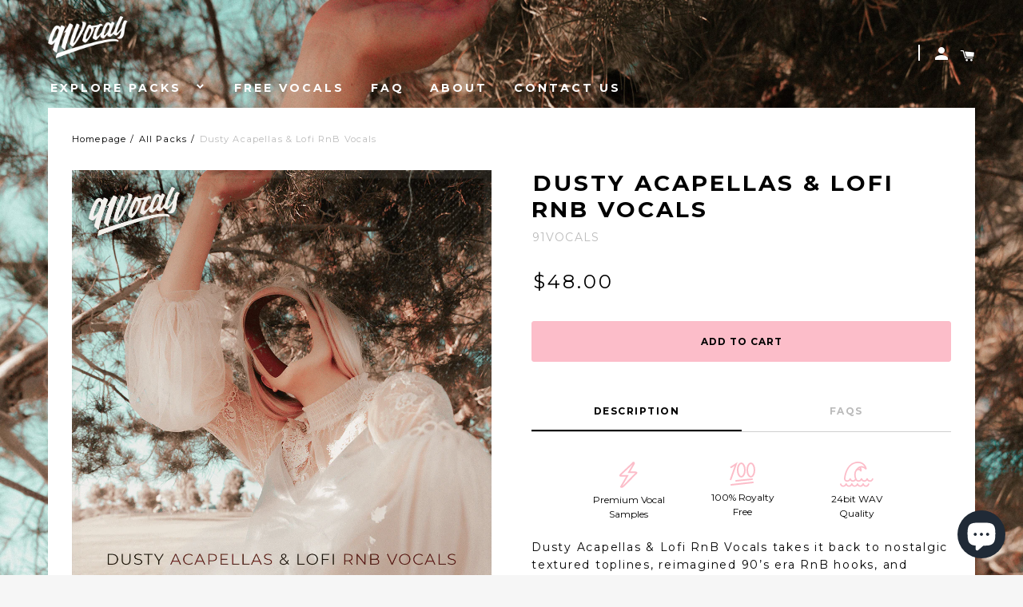

--- FILE ---
content_type: text/html; charset=utf-8
request_url: https://91vocals.com/en-us/collections/all-packs/products/dusty-acapellas-lofi-rnb-vocals
body_size: 24216
content:
<!doctype html>
<!--[if IE 8]><html class="no-js lt-ie9" lang="en"> <![endif]-->
<!--[if IE 9 ]><html class="ie9 no-js"> <![endif]-->
<!--[if (gt IE 9)|!(IE)]><!--> <html class="no-js"> <!--<![endif]-->
<head>
<!-- "snippets/limespot.liquid" was not rendered, the associated app was uninstalled -->


  <!-- Basic page needs ================================================== -->
  <meta charset="utf-8">
  <meta http-equiv="X-UA-Compatible" content="IE=edge,chrome=1">

  
    <link rel="shortcut icon" href="//91vocals.com/cdn/shop/files/91_Vocals_Favicon_1_32x32.png?v=1613661191" type="image/png">
  

  <!-- Title and description ================================================== -->


  <!-- Helpers ================================================== -->
  <!-- /snippets/social-meta-tags.liquid -->
<!-- /snippets/social-meta-tags.liquid -->


  <meta property="og:type" content="product">
  <meta property="og:title" content="Dusty Acapellas &amp; Lofi RnB Vocals">
  
  <meta property="og:image" content="http://91vocals.com/cdn/shop/products/DAL_Artwork_Compressed_grande.png?v=1667909258">
  <meta property="og:image:secure_url" content="https://91vocals.com/cdn/shop/products/DAL_Artwork_Compressed_grande.png?v=1667909258">
  
  <meta property="og:price:amount" content="48.00">
  <meta property="og:price:currency" content="GBP">


  <meta property="og:description" content="Dusty Acapellas &amp; Lofi RnB Vocals takes it back to nostalgic textured toplines, reimagined 90’s era RnB hooks and heavily processed house and garage-inspired chops. With the soul and feel of acapellas ripped straight from classic vinyl releases but all new and 100% royalty free!">

  <meta property="og:url" content="https://91vocals.com/en-us/products/dusty-acapellas-lofi-rnb-vocals">
  <meta property="og:site_name" content="91Vocals">





<meta name="twitter:card" content="summary">

  <meta name="twitter:title" content="Dusty Acapellas & Lofi RnB Vocals">
  <meta name="twitter:description" content="Dusty Acapellas &amp;amp; Lofi RnB Vocals takes it back to nostalgic textured toplines, reimagined 90’s era RnB hooks, and heavily processed house and garage-inspired chops. With the soul and feel of acapellas ripped straight from classic vinyl releases but all new and royalty-free.  Expect vintage vox, timeless resampling techniques, lofi textures, and retimed and re-pitched acapellas spanning various tempos and keys. Explore a collection of warm vocal loops, ambient voices, pitched and stacked phrases, and vocal harmony pads. Plus a selection of one shot adlibs, shouts, chops, and processed cuts. Every lyric, voice, and sound was written, recorded, and produced in-house by the 91Vocals team. With attention to stylistic detail and pro-level recording and sound design, whilst molding seamlessly to any genre. Each sample is meticulously designed to act as a spark for a new idea or to add colour,">
  <meta name="twitter:image" content="https://91vocals.com/cdn/shop/products/DAL_Artwork_Compressed_medium.png?v=1667909258">
  <meta name="twitter:image:width" content="240">
  <meta name="twitter:image:height" content="240">


  <link rel="canonical" href="https://91vocals.com/en-us/products/dusty-acapellas-lofi-rnb-vocals">
  <meta name="viewport" content="width=device-width,initial-scale=1,shrink-to-fit=no">
  <meta name="theme-color" content="">

  <!-- CSS ================================================== -->
  <link href="//91vocals.com/cdn/shop/t/3/assets/label.scss.css?v=38935035700514986161764542424" rel="stylesheet" type="text/css" media="all" />
  <!-- /snippets/type.liquid -->

<link href='//fonts.googleapis.com/css?family=Montserrat:400,700|Karla:400,700,400italic,700italic' rel='stylesheet' type='text/css'>





  <!-- Header hook for plugins ================================================== -->
  <script>window.performance && window.performance.mark && window.performance.mark('shopify.content_for_header.start');</script><meta name="facebook-domain-verification" content="opink3qqyyf4zy63y6se4ud23gn0m3">
<meta name="google-site-verification" content="AHu5G6QtkVD02lOVZCOVu15iJvcasWIt9sxCBjyjKTQ">
<meta name="google-site-verification" content="c0EkVgDpQcUBB4YFKL8OZrq9TDXamWIU36n5vtKsnb0">
<meta id="shopify-digital-wallet" name="shopify-digital-wallet" content="/23013747/digital_wallets/dialog">
<meta name="shopify-checkout-api-token" content="7d6a0f6f2ef3c74efbf4fad7358c27db">
<meta id="in-context-paypal-metadata" data-shop-id="23013747" data-venmo-supported="false" data-environment="production" data-locale="en_US" data-paypal-v4="true" data-currency="USD">
<link rel="alternate" hreflang="x-default" href="https://91vocals.com/products/dusty-acapellas-lofi-rnb-vocals">
<link rel="alternate" hreflang="en" href="https://91vocals.com/products/dusty-acapellas-lofi-rnb-vocals">
<link rel="alternate" hreflang="en-DE" href="https://91vocals.com/en-de/products/dusty-acapellas-lofi-rnb-vocals">
<link rel="alternate" hreflang="en-US" href="https://91vocals.com/en-us/products/dusty-acapellas-lofi-rnb-vocals">
<link rel="alternate" type="application/json+oembed" href="https://91vocals.com/en-us/products/dusty-acapellas-lofi-rnb-vocals.oembed">
<script async="async" src="/checkouts/internal/preloads.js?locale=en-US"></script>
<link rel="preconnect" href="https://shop.app" crossorigin="anonymous">
<script async="async" src="https://shop.app/checkouts/internal/preloads.js?locale=en-US&shop_id=23013747" crossorigin="anonymous"></script>
<script id="apple-pay-shop-capabilities" type="application/json">{"shopId":23013747,"countryCode":"GB","currencyCode":"USD","merchantCapabilities":["supports3DS"],"merchantId":"gid:\/\/shopify\/Shop\/23013747","merchantName":"91Vocals","requiredBillingContactFields":["postalAddress","email"],"requiredShippingContactFields":["postalAddress","email"],"shippingType":"shipping","supportedNetworks":["visa","maestro","masterCard","amex","discover","elo"],"total":{"type":"pending","label":"91Vocals","amount":"1.00"},"shopifyPaymentsEnabled":true,"supportsSubscriptions":true}</script>
<script id="shopify-features" type="application/json">{"accessToken":"7d6a0f6f2ef3c74efbf4fad7358c27db","betas":["rich-media-storefront-analytics"],"domain":"91vocals.com","predictiveSearch":true,"shopId":23013747,"locale":"en"}</script>
<script>var Shopify = Shopify || {};
Shopify.shop = "esc-91vocals-dev.myshopify.com";
Shopify.locale = "en";
Shopify.currency = {"active":"USD","rate":"1.3709616"};
Shopify.country = "US";
Shopify.theme = {"name":"91Vocals [esc]","id":197892548,"schema_name":"Label","schema_version":"1.0.17","theme_store_id":773,"role":"main"};
Shopify.theme.handle = "null";
Shopify.theme.style = {"id":null,"handle":null};
Shopify.cdnHost = "91vocals.com/cdn";
Shopify.routes = Shopify.routes || {};
Shopify.routes.root = "/en-us/";</script>
<script type="module">!function(o){(o.Shopify=o.Shopify||{}).modules=!0}(window);</script>
<script>!function(o){function n(){var o=[];function n(){o.push(Array.prototype.slice.apply(arguments))}return n.q=o,n}var t=o.Shopify=o.Shopify||{};t.loadFeatures=n(),t.autoloadFeatures=n()}(window);</script>
<script>
  window.ShopifyPay = window.ShopifyPay || {};
  window.ShopifyPay.apiHost = "shop.app\/pay";
  window.ShopifyPay.redirectState = null;
</script>
<script id="shop-js-analytics" type="application/json">{"pageType":"product"}</script>
<script defer="defer" async type="module" src="//91vocals.com/cdn/shopifycloud/shop-js/modules/v2/client.init-shop-cart-sync_BApSsMSl.en.esm.js"></script>
<script defer="defer" async type="module" src="//91vocals.com/cdn/shopifycloud/shop-js/modules/v2/chunk.common_CBoos6YZ.esm.js"></script>
<script type="module">
  await import("//91vocals.com/cdn/shopifycloud/shop-js/modules/v2/client.init-shop-cart-sync_BApSsMSl.en.esm.js");
await import("//91vocals.com/cdn/shopifycloud/shop-js/modules/v2/chunk.common_CBoos6YZ.esm.js");

  window.Shopify.SignInWithShop?.initShopCartSync?.({"fedCMEnabled":true,"windoidEnabled":true});

</script>
<script>
  window.Shopify = window.Shopify || {};
  if (!window.Shopify.featureAssets) window.Shopify.featureAssets = {};
  window.Shopify.featureAssets['shop-js'] = {"shop-cart-sync":["modules/v2/client.shop-cart-sync_DJczDl9f.en.esm.js","modules/v2/chunk.common_CBoos6YZ.esm.js"],"init-fed-cm":["modules/v2/client.init-fed-cm_BzwGC0Wi.en.esm.js","modules/v2/chunk.common_CBoos6YZ.esm.js"],"init-windoid":["modules/v2/client.init-windoid_BS26ThXS.en.esm.js","modules/v2/chunk.common_CBoos6YZ.esm.js"],"shop-cash-offers":["modules/v2/client.shop-cash-offers_DthCPNIO.en.esm.js","modules/v2/chunk.common_CBoos6YZ.esm.js","modules/v2/chunk.modal_Bu1hFZFC.esm.js"],"shop-button":["modules/v2/client.shop-button_D_JX508o.en.esm.js","modules/v2/chunk.common_CBoos6YZ.esm.js"],"init-shop-email-lookup-coordinator":["modules/v2/client.init-shop-email-lookup-coordinator_DFwWcvrS.en.esm.js","modules/v2/chunk.common_CBoos6YZ.esm.js"],"shop-toast-manager":["modules/v2/client.shop-toast-manager_tEhgP2F9.en.esm.js","modules/v2/chunk.common_CBoos6YZ.esm.js"],"shop-login-button":["modules/v2/client.shop-login-button_DwLgFT0K.en.esm.js","modules/v2/chunk.common_CBoos6YZ.esm.js","modules/v2/chunk.modal_Bu1hFZFC.esm.js"],"avatar":["modules/v2/client.avatar_BTnouDA3.en.esm.js"],"init-shop-cart-sync":["modules/v2/client.init-shop-cart-sync_BApSsMSl.en.esm.js","modules/v2/chunk.common_CBoos6YZ.esm.js"],"pay-button":["modules/v2/client.pay-button_BuNmcIr_.en.esm.js","modules/v2/chunk.common_CBoos6YZ.esm.js"],"init-shop-for-new-customer-accounts":["modules/v2/client.init-shop-for-new-customer-accounts_DrjXSI53.en.esm.js","modules/v2/client.shop-login-button_DwLgFT0K.en.esm.js","modules/v2/chunk.common_CBoos6YZ.esm.js","modules/v2/chunk.modal_Bu1hFZFC.esm.js"],"init-customer-accounts-sign-up":["modules/v2/client.init-customer-accounts-sign-up_TlVCiykN.en.esm.js","modules/v2/client.shop-login-button_DwLgFT0K.en.esm.js","modules/v2/chunk.common_CBoos6YZ.esm.js","modules/v2/chunk.modal_Bu1hFZFC.esm.js"],"shop-follow-button":["modules/v2/client.shop-follow-button_C5D3XtBb.en.esm.js","modules/v2/chunk.common_CBoos6YZ.esm.js","modules/v2/chunk.modal_Bu1hFZFC.esm.js"],"checkout-modal":["modules/v2/client.checkout-modal_8TC_1FUY.en.esm.js","modules/v2/chunk.common_CBoos6YZ.esm.js","modules/v2/chunk.modal_Bu1hFZFC.esm.js"],"init-customer-accounts":["modules/v2/client.init-customer-accounts_C0Oh2ljF.en.esm.js","modules/v2/client.shop-login-button_DwLgFT0K.en.esm.js","modules/v2/chunk.common_CBoos6YZ.esm.js","modules/v2/chunk.modal_Bu1hFZFC.esm.js"],"lead-capture":["modules/v2/client.lead-capture_Cq0gfm7I.en.esm.js","modules/v2/chunk.common_CBoos6YZ.esm.js","modules/v2/chunk.modal_Bu1hFZFC.esm.js"],"shop-login":["modules/v2/client.shop-login_BmtnoEUo.en.esm.js","modules/v2/chunk.common_CBoos6YZ.esm.js","modules/v2/chunk.modal_Bu1hFZFC.esm.js"],"payment-terms":["modules/v2/client.payment-terms_BHOWV7U_.en.esm.js","modules/v2/chunk.common_CBoos6YZ.esm.js","modules/v2/chunk.modal_Bu1hFZFC.esm.js"]};
</script>
<script>(function() {
  var isLoaded = false;
  function asyncLoad() {
    if (isLoaded) return;
    isLoaded = true;
    var urls = ["https:\/\/gdprcdn.b-cdn.net\/js\/gdpr_cookie_consent.min.js?shop=esc-91vocals-dev.myshopify.com","\/\/cdn.shopify.com\/proxy\/c767e00bd2910041057d3fe39997663161254ef22c84817224885df755582f3e\/shopify-script-tags.s3.eu-west-1.amazonaws.com\/smartseo\/instantpage.js?shop=esc-91vocals-dev.myshopify.com\u0026sp-cache-control=cHVibGljLCBtYXgtYWdlPTkwMA"];
    for (var i = 0; i < urls.length; i++) {
      var s = document.createElement('script');
      s.type = 'text/javascript';
      s.async = true;
      s.src = urls[i];
      var x = document.getElementsByTagName('script')[0];
      x.parentNode.insertBefore(s, x);
    }
  };
  if(window.attachEvent) {
    window.attachEvent('onload', asyncLoad);
  } else {
    window.addEventListener('load', asyncLoad, false);
  }
})();</script>
<script id="__st">var __st={"a":23013747,"offset":0,"reqid":"8ee68995-51f0-4ae2-8112-d919de61889f-1768886720","pageurl":"91vocals.com\/en-us\/collections\/all-packs\/products\/dusty-acapellas-lofi-rnb-vocals","u":"c7fc38838925","p":"product","rtyp":"product","rid":1994624270387};</script>
<script>window.ShopifyPaypalV4VisibilityTracking = true;</script>
<script id="captcha-bootstrap">!function(){'use strict';const t='contact',e='account',n='new_comment',o=[[t,t],['blogs',n],['comments',n],[t,'customer']],c=[[e,'customer_login'],[e,'guest_login'],[e,'recover_customer_password'],[e,'create_customer']],r=t=>t.map((([t,e])=>`form[action*='/${t}']:not([data-nocaptcha='true']) input[name='form_type'][value='${e}']`)).join(','),a=t=>()=>t?[...document.querySelectorAll(t)].map((t=>t.form)):[];function s(){const t=[...o],e=r(t);return a(e)}const i='password',u='form_key',d=['recaptcha-v3-token','g-recaptcha-response','h-captcha-response',i],f=()=>{try{return window.sessionStorage}catch{return}},m='__shopify_v',_=t=>t.elements[u];function p(t,e,n=!1){try{const o=window.sessionStorage,c=JSON.parse(o.getItem(e)),{data:r}=function(t){const{data:e,action:n}=t;return t[m]||n?{data:e,action:n}:{data:t,action:n}}(c);for(const[e,n]of Object.entries(r))t.elements[e]&&(t.elements[e].value=n);n&&o.removeItem(e)}catch(o){console.error('form repopulation failed',{error:o})}}const l='form_type',E='cptcha';function T(t){t.dataset[E]=!0}const w=window,h=w.document,L='Shopify',v='ce_forms',y='captcha';let A=!1;((t,e)=>{const n=(g='f06e6c50-85a8-45c8-87d0-21a2b65856fe',I='https://cdn.shopify.com/shopifycloud/storefront-forms-hcaptcha/ce_storefront_forms_captcha_hcaptcha.v1.5.2.iife.js',D={infoText:'Protected by hCaptcha',privacyText:'Privacy',termsText:'Terms'},(t,e,n)=>{const o=w[L][v],c=o.bindForm;if(c)return c(t,g,e,D).then(n);var r;o.q.push([[t,g,e,D],n]),r=I,A||(h.body.append(Object.assign(h.createElement('script'),{id:'captcha-provider',async:!0,src:r})),A=!0)});var g,I,D;w[L]=w[L]||{},w[L][v]=w[L][v]||{},w[L][v].q=[],w[L][y]=w[L][y]||{},w[L][y].protect=function(t,e){n(t,void 0,e),T(t)},Object.freeze(w[L][y]),function(t,e,n,w,h,L){const[v,y,A,g]=function(t,e,n){const i=e?o:[],u=t?c:[],d=[...i,...u],f=r(d),m=r(i),_=r(d.filter((([t,e])=>n.includes(e))));return[a(f),a(m),a(_),s()]}(w,h,L),I=t=>{const e=t.target;return e instanceof HTMLFormElement?e:e&&e.form},D=t=>v().includes(t);t.addEventListener('submit',(t=>{const e=I(t);if(!e)return;const n=D(e)&&!e.dataset.hcaptchaBound&&!e.dataset.recaptchaBound,o=_(e),c=g().includes(e)&&(!o||!o.value);(n||c)&&t.preventDefault(),c&&!n&&(function(t){try{if(!f())return;!function(t){const e=f();if(!e)return;const n=_(t);if(!n)return;const o=n.value;o&&e.removeItem(o)}(t);const e=Array.from(Array(32),(()=>Math.random().toString(36)[2])).join('');!function(t,e){_(t)||t.append(Object.assign(document.createElement('input'),{type:'hidden',name:u})),t.elements[u].value=e}(t,e),function(t,e){const n=f();if(!n)return;const o=[...t.querySelectorAll(`input[type='${i}']`)].map((({name:t})=>t)),c=[...d,...o],r={};for(const[a,s]of new FormData(t).entries())c.includes(a)||(r[a]=s);n.setItem(e,JSON.stringify({[m]:1,action:t.action,data:r}))}(t,e)}catch(e){console.error('failed to persist form',e)}}(e),e.submit())}));const S=(t,e)=>{t&&!t.dataset[E]&&(n(t,e.some((e=>e===t))),T(t))};for(const o of['focusin','change'])t.addEventListener(o,(t=>{const e=I(t);D(e)&&S(e,y())}));const B=e.get('form_key'),M=e.get(l),P=B&&M;t.addEventListener('DOMContentLoaded',(()=>{const t=y();if(P)for(const e of t)e.elements[l].value===M&&p(e,B);[...new Set([...A(),...v().filter((t=>'true'===t.dataset.shopifyCaptcha))])].forEach((e=>S(e,t)))}))}(h,new URLSearchParams(w.location.search),n,t,e,['guest_login'])})(!0,!0)}();</script>
<script integrity="sha256-4kQ18oKyAcykRKYeNunJcIwy7WH5gtpwJnB7kiuLZ1E=" data-source-attribution="shopify.loadfeatures" defer="defer" src="//91vocals.com/cdn/shopifycloud/storefront/assets/storefront/load_feature-a0a9edcb.js" crossorigin="anonymous"></script>
<script crossorigin="anonymous" defer="defer" src="//91vocals.com/cdn/shopifycloud/storefront/assets/shopify_pay/storefront-65b4c6d7.js?v=20250812"></script>
<script data-source-attribution="shopify.dynamic_checkout.dynamic.init">var Shopify=Shopify||{};Shopify.PaymentButton=Shopify.PaymentButton||{isStorefrontPortableWallets:!0,init:function(){window.Shopify.PaymentButton.init=function(){};var t=document.createElement("script");t.src="https://91vocals.com/cdn/shopifycloud/portable-wallets/latest/portable-wallets.en.js",t.type="module",document.head.appendChild(t)}};
</script>
<script data-source-attribution="shopify.dynamic_checkout.buyer_consent">
  function portableWalletsHideBuyerConsent(e){var t=document.getElementById("shopify-buyer-consent"),n=document.getElementById("shopify-subscription-policy-button");t&&n&&(t.classList.add("hidden"),t.setAttribute("aria-hidden","true"),n.removeEventListener("click",e))}function portableWalletsShowBuyerConsent(e){var t=document.getElementById("shopify-buyer-consent"),n=document.getElementById("shopify-subscription-policy-button");t&&n&&(t.classList.remove("hidden"),t.removeAttribute("aria-hidden"),n.addEventListener("click",e))}window.Shopify?.PaymentButton&&(window.Shopify.PaymentButton.hideBuyerConsent=portableWalletsHideBuyerConsent,window.Shopify.PaymentButton.showBuyerConsent=portableWalletsShowBuyerConsent);
</script>
<script data-source-attribution="shopify.dynamic_checkout.cart.bootstrap">document.addEventListener("DOMContentLoaded",(function(){function t(){return document.querySelector("shopify-accelerated-checkout-cart, shopify-accelerated-checkout")}if(t())Shopify.PaymentButton.init();else{new MutationObserver((function(e,n){t()&&(Shopify.PaymentButton.init(),n.disconnect())})).observe(document.body,{childList:!0,subtree:!0})}}));
</script>
<link id="shopify-accelerated-checkout-styles" rel="stylesheet" media="screen" href="https://91vocals.com/cdn/shopifycloud/portable-wallets/latest/accelerated-checkout-backwards-compat.css" crossorigin="anonymous">
<style id="shopify-accelerated-checkout-cart">
        #shopify-buyer-consent {
  margin-top: 1em;
  display: inline-block;
  width: 100%;
}

#shopify-buyer-consent.hidden {
  display: none;
}

#shopify-subscription-policy-button {
  background: none;
  border: none;
  padding: 0;
  text-decoration: underline;
  font-size: inherit;
  cursor: pointer;
}

#shopify-subscription-policy-button::before {
  box-shadow: none;
}

      </style>

<script>window.performance && window.performance.mark && window.performance.mark('shopify.content_for_header.end');</script>
  

  <script src="//ajax.googleapis.com/ajax/libs/jquery/1.11.0/jquery.min.js" type="text/javascript"></script>
  <script src="//91vocals.com/cdn/shop/t/3/assets/modernizr.min.js?v=137617515274177302221507536447" type="text/javascript"></script>
  <script src="//91vocals.com/cdn/shop/t/3/assets/jquery.ajaxchimp.js?v=90249999013211064881507648690" type="text/javascript"></script>

  
  
<script>
  (function(w, d, t, h, s, n) {
    w.FlodeskObject = n;
    var fn = function() {
      (w[n].q = w[n].q || []).push(arguments);
    };
    w[n] = w[n] || fn;
    var f = d.getElementsByTagName(t)[0];
    var v = '?v=' + Math.floor(new Date().getTime() / (120 * 1000)) * 60;
    var sm = d.createElement(t);
    sm.async = true;
    sm.type = 'module';
    sm.src = h + s + '.mjs' + v;
    f.parentNode.insertBefore(sm, f);
    var sn = d.createElement(t);
    sn.async = true;
    sn.noModule = true;
    sn.src = h + s + '.js' + v;
    f.parentNode.insertBefore(sn, f);
  })(window, document, 'script', 'https://assets.flodesk.com', '/universal', 'fd');
</script>
<script>
  window.fd('form', {
    formId: '63ff43a7fb7be5738b99a68e'
  });
</script>
<!-- BEGIN app block: shopify://apps/smart-seo/blocks/smartseo/7b0a6064-ca2e-4392-9a1d-8c43c942357b --><meta name="smart-seo-integrated" content="true" /><!-- metatagsSavedToSEOFields: false --><!-- BEGIN app snippet: smartseo.product.metatags --><!-- product_seo_template_metafield:  --><title>Dusty Acapellas &amp; Lofi RnB Vocals | Royalty Free Sample Pack</title>
<meta name="description" content="Take it back with nostalgic textured vocal samples, 90’s RnB hooks and heavily processed house &amp; garage-inspired chops. Original and royalty-free." />
<meta name="smartseo-timestamp" content="16679080271647184" /><!-- END app snippet --><!-- END app block --><!-- BEGIN app block: shopify://apps/sales-discounts/blocks/countdown/29205fb1-2e68-4d81-a905-d828a51c8413 --><script id="hc_product_countdown_dates" data-p_id="1994624270387" type="application/json"></script>

            <script>
            let hcCountdownSettings = {
                hp_cd_html: '<div class="hc_cd at_top" data-deadline="2025-12-01T08:00:00+00:00" data-end-action="0" data-flip="0" id="hc_cd_14230"><div><p class="hc_cd_heading h2">40% OFF – USE CODE BF40</p><p class="hc_cd_subheading"></p></div><div class="hc_cd-timer timer_1"><span class="hc_cd_timernum hc_cd_days">00</span> <span class="hc_cd_timernum">:</span> <span class="hc_cd_timernum hc_cd_hours">00</span> <span class="hc_cd_timernum">:</span> <span class="hc_cd_timernum hc_cd_minutes">00</span> <span class="hc_cd_timernum">:</span> <span class="hc_cd_timernum hc_cd_seconds">00</span><div class="hc_cd_timerlabel hc_cd_label_days">Days</div><div class="hc_cd_timerlabel hc_cd_label_hours">Hours</div><div class="hc_cd_timerlabel hc_cd_label_minutes">Mins</div><div class="hc_cd_timerlabel last hc_cd_label_seconds">Secs</div></div><a class="hc_cd_button" href="None" style="display:none">Shop now</a></div>',
                hp_cd_display_on: 0, 
                hp_cd_call_to_action: 0,
                hp_cd_sticky: 0,
                hp_cd_position: 0,
                hp_cd_link: "None",
                p_cd_html: '',
                pp_selector: "form[action*='/cart/add'] button[type='submit']",
                pp_position: 0,
                pp_use_campaign_dates: 0,
                pp_valid_till: ''
            }
            </script>
            <style>#hc_cd_14230 .hc_cd_timernum{ color: #ff5a79; font-size: 22px; } #hc_cd_14230 .hc_cd_timerlabel{ color: #f6f6f6; font-size: 10px; } #hc_cd_14230 .hc_cd_heading{ font-size: 18px; color: #fff; } #hc_cd_14230 .hc_cd_subheading{ font-size: 14px; color: #fff; } #hc_cd_14230 .hc_cd_button{ background-color: #333; color: #fff; font-size: 14px; border-radius: 4px; } #hc_cd_14230 .hc_cd_button:hover{ color: #fff; } #hc_cd_14230{ border-color: #b3b5bb; border-width: 0px; background: #131313; } #hc_cd_14230 { --timer-background-color: #eee; } </style>
         
<!-- END app block --><!-- BEGIN app block: shopify://apps/quicky/blocks/quickBanner/3421d53e-fb02-449c-a9ef-daf28f28450a --><!-- BEGIN app snippet: vendors --><script defer src="https://cdn.shopify.com/extensions/019ba22d-bc00-7cab-ba6b-d16d0d4e0ee3/starter-kit-125/assets/vendors.js"></script>
<!-- END app snippet -->
<link rel="preconnect" href="https://static.devit.software" crossorigin>
<script>
  (() => {
    const url = new URL("https://cdn.shopify.com/extensions/019ba22d-bc00-7cab-ba6b-d16d0d4e0ee3/starter-kit-125/assets/@");
    window.qb_public_path = `${url.origin}${url.pathname.replace('@', '')}`
  })()
</script>

<script>
  const __globalAbTest = `{}`;
</script>
<div id="qb-extension-root">
  
  

  
  
  

  
  
</div>
<!-- END app block --><!-- BEGIN app block: shopify://apps/sales-discounts/blocks/sale-labels/29205fb1-2e68-4d81-a905-d828a51c8413 --><style>#Product-Slider>div+div .hc-sale-tag,.Product__Gallery--stack .Product__SlideItem+.Product__SlideItem .hc-sale-tag,.\#product-card-badge.\@type\:sale,.badge--on-sale,.badge--onsale,.badge.color-sale,.badge.onsale,.flag.sale,.grid-product__on-sale,.grid-product__tag--sale,.hc-sale-tag+.ProductItem__Wrapper .ProductItem__Label,.hc-sale-tag+.badge__container,.hc-sale-tag+.card__inner .badge,.hc-sale-tag+.card__inner+.card__content .card__badge,.hc-sale-tag+link+.card-wrapper .card__badge,.hc-sale-tag+.card__wrapper .card__badge,.hc-sale-tag+.image-wrapper .product-item__badge,.hc-sale-tag+.product--labels,.hc-sale-tag+.product-item__image-wrapper .product-item__label-list,.hc-sale-tag+a .label,.hc-sale-tag+img+.product-item__meta+.product-item__badge,.label .overlay-sale,.lbl.on-sale,.media-column+.media-column .hc-sale-tag,.price__badge-sale,.product-badge--sale,.product-badge__sale,.product-card__label--sale,.product-item__badge--sale,.product-label--on-sale,.product-label--sale,.product-label.sale,.product__badge--sale,.product__badge__item--sale,.product__media-icon,.productitem__badge--sale,.sale-badge,.sale-box,.sale-item.icn,.sale-sticker,.sale_banner,.theme-img+.theme-img .hc-sale-tag,.hc-sale-tag+a+.badge,.hc-sale-tag+div .badge{display:none!important}.facets__display{z-index:3!important}.indiv-product .hc-sale-tag,.product-item--with-hover-swatches .hc-sale-tag,.product-recommendations .hc-sale-tag{z-index:3}#Product-Slider .hc-sale-tag{z-index:6}.product-holder .hc-sale-tag{z-index:9}.apply-gallery-animation .hc-product-page{z-index:10}.product-card.relative.flex.flex-col .hc-sale-tag{z-index:21}@media only screen and (min-width:750px){.product-gallery-item+.product-gallery-item .hc-sale-tag,.product__slide+.product__slide .hc-sale-tag,.yv-product-slider-item+.yv-product-slider-item .hc-sale-tag{display:none!important}}@media (min-width:960px){.product__media-item+.product__media-item .hc-sale-tag,.splide__slide+.splide__slide .hc-sale-tag{display:none!important}}
</style>
<script>
  let hcSaleLabelSettings = {
    domain: "esc-91vocals-dev.myshopify.com",
    variants: [{"id":17894553485363,"title":"Default Title","option1":"Default Title","option2":null,"option3":null,"sku":"91V-1006","requires_shipping":false,"taxable":true,"featured_image":null,"available":true,"name":"Dusty Acapellas \u0026 Lofi RnB Vocals","public_title":null,"options":["Default Title"],"price":4800,"weight":0,"compare_at_price":null,"inventory_quantity":-163,"inventory_management":null,"inventory_policy":"deny","barcode":"","requires_selling_plan":false,"selling_plan_allocations":[]}],
    selectedVariant: {"id":17894553485363,"title":"Default Title","option1":"Default Title","option2":null,"option3":null,"sku":"91V-1006","requires_shipping":false,"taxable":true,"featured_image":null,"available":true,"name":"Dusty Acapellas \u0026 Lofi RnB Vocals","public_title":null,"options":["Default Title"],"price":4800,"weight":0,"compare_at_price":null,"inventory_quantity":-163,"inventory_management":null,"inventory_policy":"deny","barcode":"","requires_selling_plan":false,"selling_plan_allocations":[]},
    productPageImages: ["\/\/91vocals.com\/cdn\/shop\/products\/DAL_Artwork_Compressed.png?v=1667909258"],
    
  }
</script>
<style>.hc-sale-tag{display:none!important}</style><script>document.addEventListener("DOMContentLoaded",function(){"undefined"!=typeof hcVariants&&function(e){function t(e,t,a){return function(){if(a)return t.apply(this,arguments),e.apply(this,arguments);var n=e.apply(this,arguments);return t.apply(this,arguments),n}}var a=null;function n(){var t=window.location.search.replace(/.*variant=(\d+).*/,"$1");t&&t!=a&&(a=t,e(t))}window.history.pushState=t(history.pushState,n),window.history.replaceState=t(history.replaceState,n),window.addEventListener("popstate",n)}(function(e){let t=null;for(var a=0;a<hcVariants.length;a++)if(hcVariants[a].id==e){t=hcVariants[a];var n=document.querySelectorAll(".hc-product-page.hc-sale-tag");if(t.compare_at_price&&t.compare_at_price>t.price){var r=100*(t.compare_at_price-t.price)/t.compare_at_price;if(null!=r)for(a=0;a<n.length;a++)n[a].childNodes[0].textContent=r.toFixed(0)+"%",n[a].style.display="block";else for(a=0;a<n.length;a++)n[a].style.display="none"}else for(a=0;a<n.length;a++)n[a].style.display="none";break}})});</script> 


<!-- END app block --><script src="https://cdn.shopify.com/extensions/019bbca0-fcf5-7f6c-8590-d768dd0bcdd7/sdm-extensions-56/assets/hc-original-price.min.js" type="text/javascript" defer="defer"></script>
<script src="https://cdn.shopify.com/extensions/e4b3a77b-20c9-4161-b1bb-deb87046128d/inbox-1253/assets/inbox-chat-loader.js" type="text/javascript" defer="defer"></script>
<script src="https://cdn.shopify.com/extensions/019bbca0-fcf5-7f6c-8590-d768dd0bcdd7/sdm-extensions-56/assets/hc-countdown.min.js" type="text/javascript" defer="defer"></script>
<link href="https://cdn.shopify.com/extensions/019bbca0-fcf5-7f6c-8590-d768dd0bcdd7/sdm-extensions-56/assets/hc-countdown.css" rel="stylesheet" type="text/css" media="all">
<script src="https://cdn.shopify.com/extensions/019bbca0-fcf5-7f6c-8590-d768dd0bcdd7/sdm-extensions-56/assets/hc-sale-labels.min.js" type="text/javascript" defer="defer"></script>
<script src="https://cdn.shopify.com/extensions/019b93c1-bc14-7200-9724-fabc47201519/my-app-115/assets/sdk.js" type="text/javascript" defer="defer"></script>
<link href="https://cdn.shopify.com/extensions/019b93c1-bc14-7200-9724-fabc47201519/my-app-115/assets/sdk.css" rel="stylesheet" type="text/css" media="all">
<link href="https://monorail-edge.shopifysvc.com" rel="dns-prefetch">
<script>(function(){if ("sendBeacon" in navigator && "performance" in window) {try {var session_token_from_headers = performance.getEntriesByType('navigation')[0].serverTiming.find(x => x.name == '_s').description;} catch {var session_token_from_headers = undefined;}var session_cookie_matches = document.cookie.match(/_shopify_s=([^;]*)/);var session_token_from_cookie = session_cookie_matches && session_cookie_matches.length === 2 ? session_cookie_matches[1] : "";var session_token = session_token_from_headers || session_token_from_cookie || "";function handle_abandonment_event(e) {var entries = performance.getEntries().filter(function(entry) {return /monorail-edge.shopifysvc.com/.test(entry.name);});if (!window.abandonment_tracked && entries.length === 0) {window.abandonment_tracked = true;var currentMs = Date.now();var navigation_start = performance.timing.navigationStart;var payload = {shop_id: 23013747,url: window.location.href,navigation_start,duration: currentMs - navigation_start,session_token,page_type: "product"};window.navigator.sendBeacon("https://monorail-edge.shopifysvc.com/v1/produce", JSON.stringify({schema_id: "online_store_buyer_site_abandonment/1.1",payload: payload,metadata: {event_created_at_ms: currentMs,event_sent_at_ms: currentMs}}));}}window.addEventListener('pagehide', handle_abandonment_event);}}());</script>
<script id="web-pixels-manager-setup">(function e(e,d,r,n,o){if(void 0===o&&(o={}),!Boolean(null===(a=null===(i=window.Shopify)||void 0===i?void 0:i.analytics)||void 0===a?void 0:a.replayQueue)){var i,a;window.Shopify=window.Shopify||{};var t=window.Shopify;t.analytics=t.analytics||{};var s=t.analytics;s.replayQueue=[],s.publish=function(e,d,r){return s.replayQueue.push([e,d,r]),!0};try{self.performance.mark("wpm:start")}catch(e){}var l=function(){var e={modern:/Edge?\/(1{2}[4-9]|1[2-9]\d|[2-9]\d{2}|\d{4,})\.\d+(\.\d+|)|Firefox\/(1{2}[4-9]|1[2-9]\d|[2-9]\d{2}|\d{4,})\.\d+(\.\d+|)|Chrom(ium|e)\/(9{2}|\d{3,})\.\d+(\.\d+|)|(Maci|X1{2}).+ Version\/(15\.\d+|(1[6-9]|[2-9]\d|\d{3,})\.\d+)([,.]\d+|)( \(\w+\)|)( Mobile\/\w+|) Safari\/|Chrome.+OPR\/(9{2}|\d{3,})\.\d+\.\d+|(CPU[ +]OS|iPhone[ +]OS|CPU[ +]iPhone|CPU IPhone OS|CPU iPad OS)[ +]+(15[._]\d+|(1[6-9]|[2-9]\d|\d{3,})[._]\d+)([._]\d+|)|Android:?[ /-](13[3-9]|1[4-9]\d|[2-9]\d{2}|\d{4,})(\.\d+|)(\.\d+|)|Android.+Firefox\/(13[5-9]|1[4-9]\d|[2-9]\d{2}|\d{4,})\.\d+(\.\d+|)|Android.+Chrom(ium|e)\/(13[3-9]|1[4-9]\d|[2-9]\d{2}|\d{4,})\.\d+(\.\d+|)|SamsungBrowser\/([2-9]\d|\d{3,})\.\d+/,legacy:/Edge?\/(1[6-9]|[2-9]\d|\d{3,})\.\d+(\.\d+|)|Firefox\/(5[4-9]|[6-9]\d|\d{3,})\.\d+(\.\d+|)|Chrom(ium|e)\/(5[1-9]|[6-9]\d|\d{3,})\.\d+(\.\d+|)([\d.]+$|.*Safari\/(?![\d.]+ Edge\/[\d.]+$))|(Maci|X1{2}).+ Version\/(10\.\d+|(1[1-9]|[2-9]\d|\d{3,})\.\d+)([,.]\d+|)( \(\w+\)|)( Mobile\/\w+|) Safari\/|Chrome.+OPR\/(3[89]|[4-9]\d|\d{3,})\.\d+\.\d+|(CPU[ +]OS|iPhone[ +]OS|CPU[ +]iPhone|CPU IPhone OS|CPU iPad OS)[ +]+(10[._]\d+|(1[1-9]|[2-9]\d|\d{3,})[._]\d+)([._]\d+|)|Android:?[ /-](13[3-9]|1[4-9]\d|[2-9]\d{2}|\d{4,})(\.\d+|)(\.\d+|)|Mobile Safari.+OPR\/([89]\d|\d{3,})\.\d+\.\d+|Android.+Firefox\/(13[5-9]|1[4-9]\d|[2-9]\d{2}|\d{4,})\.\d+(\.\d+|)|Android.+Chrom(ium|e)\/(13[3-9]|1[4-9]\d|[2-9]\d{2}|\d{4,})\.\d+(\.\d+|)|Android.+(UC? ?Browser|UCWEB|U3)[ /]?(15\.([5-9]|\d{2,})|(1[6-9]|[2-9]\d|\d{3,})\.\d+)\.\d+|SamsungBrowser\/(5\.\d+|([6-9]|\d{2,})\.\d+)|Android.+MQ{2}Browser\/(14(\.(9|\d{2,})|)|(1[5-9]|[2-9]\d|\d{3,})(\.\d+|))(\.\d+|)|K[Aa][Ii]OS\/(3\.\d+|([4-9]|\d{2,})\.\d+)(\.\d+|)/},d=e.modern,r=e.legacy,n=navigator.userAgent;return n.match(d)?"modern":n.match(r)?"legacy":"unknown"}(),u="modern"===l?"modern":"legacy",c=(null!=n?n:{modern:"",legacy:""})[u],f=function(e){return[e.baseUrl,"/wpm","/b",e.hashVersion,"modern"===e.buildTarget?"m":"l",".js"].join("")}({baseUrl:d,hashVersion:r,buildTarget:u}),m=function(e){var d=e.version,r=e.bundleTarget,n=e.surface,o=e.pageUrl,i=e.monorailEndpoint;return{emit:function(e){var a=e.status,t=e.errorMsg,s=(new Date).getTime(),l=JSON.stringify({metadata:{event_sent_at_ms:s},events:[{schema_id:"web_pixels_manager_load/3.1",payload:{version:d,bundle_target:r,page_url:o,status:a,surface:n,error_msg:t},metadata:{event_created_at_ms:s}}]});if(!i)return console&&console.warn&&console.warn("[Web Pixels Manager] No Monorail endpoint provided, skipping logging."),!1;try{return self.navigator.sendBeacon.bind(self.navigator)(i,l)}catch(e){}var u=new XMLHttpRequest;try{return u.open("POST",i,!0),u.setRequestHeader("Content-Type","text/plain"),u.send(l),!0}catch(e){return console&&console.warn&&console.warn("[Web Pixels Manager] Got an unhandled error while logging to Monorail."),!1}}}}({version:r,bundleTarget:l,surface:e.surface,pageUrl:self.location.href,monorailEndpoint:e.monorailEndpoint});try{o.browserTarget=l,function(e){var d=e.src,r=e.async,n=void 0===r||r,o=e.onload,i=e.onerror,a=e.sri,t=e.scriptDataAttributes,s=void 0===t?{}:t,l=document.createElement("script"),u=document.querySelector("head"),c=document.querySelector("body");if(l.async=n,l.src=d,a&&(l.integrity=a,l.crossOrigin="anonymous"),s)for(var f in s)if(Object.prototype.hasOwnProperty.call(s,f))try{l.dataset[f]=s[f]}catch(e){}if(o&&l.addEventListener("load",o),i&&l.addEventListener("error",i),u)u.appendChild(l);else{if(!c)throw new Error("Did not find a head or body element to append the script");c.appendChild(l)}}({src:f,async:!0,onload:function(){if(!function(){var e,d;return Boolean(null===(d=null===(e=window.Shopify)||void 0===e?void 0:e.analytics)||void 0===d?void 0:d.initialized)}()){var d=window.webPixelsManager.init(e)||void 0;if(d){var r=window.Shopify.analytics;r.replayQueue.forEach((function(e){var r=e[0],n=e[1],o=e[2];d.publishCustomEvent(r,n,o)})),r.replayQueue=[],r.publish=d.publishCustomEvent,r.visitor=d.visitor,r.initialized=!0}}},onerror:function(){return m.emit({status:"failed",errorMsg:"".concat(f," has failed to load")})},sri:function(e){var d=/^sha384-[A-Za-z0-9+/=]+$/;return"string"==typeof e&&d.test(e)}(c)?c:"",scriptDataAttributes:o}),m.emit({status:"loading"})}catch(e){m.emit({status:"failed",errorMsg:(null==e?void 0:e.message)||"Unknown error"})}}})({shopId: 23013747,storefrontBaseUrl: "https://91vocals.com",extensionsBaseUrl: "https://extensions.shopifycdn.com/cdn/shopifycloud/web-pixels-manager",monorailEndpoint: "https://monorail-edge.shopifysvc.com/unstable/produce_batch",surface: "storefront-renderer",enabledBetaFlags: ["2dca8a86"],webPixelsConfigList: [{"id":"529891501","configuration":"{\"config\":\"{\\\"pixel_id\\\":\\\"G-DQ5BL78GBZ\\\",\\\"target_country\\\":\\\"GB\\\",\\\"gtag_events\\\":[{\\\"type\\\":\\\"search\\\",\\\"action_label\\\":\\\"G-DQ5BL78GBZ\\\"},{\\\"type\\\":\\\"begin_checkout\\\",\\\"action_label\\\":\\\"G-DQ5BL78GBZ\\\"},{\\\"type\\\":\\\"view_item\\\",\\\"action_label\\\":[\\\"G-DQ5BL78GBZ\\\",\\\"MC-KPDL237TR7\\\"]},{\\\"type\\\":\\\"purchase\\\",\\\"action_label\\\":[\\\"G-DQ5BL78GBZ\\\",\\\"MC-KPDL237TR7\\\"]},{\\\"type\\\":\\\"page_view\\\",\\\"action_label\\\":[\\\"G-DQ5BL78GBZ\\\",\\\"MC-KPDL237TR7\\\"]},{\\\"type\\\":\\\"add_payment_info\\\",\\\"action_label\\\":\\\"G-DQ5BL78GBZ\\\"},{\\\"type\\\":\\\"add_to_cart\\\",\\\"action_label\\\":\\\"G-DQ5BL78GBZ\\\"}],\\\"enable_monitoring_mode\\\":false}\"}","eventPayloadVersion":"v1","runtimeContext":"OPEN","scriptVersion":"b2a88bafab3e21179ed38636efcd8a93","type":"APP","apiClientId":1780363,"privacyPurposes":[],"dataSharingAdjustments":{"protectedCustomerApprovalScopes":["read_customer_address","read_customer_email","read_customer_name","read_customer_personal_data","read_customer_phone"]}},{"id":"426148013","configuration":"{\"pixelCode\":\"CCMQ1CBC77U9I0F38G0G\"}","eventPayloadVersion":"v1","runtimeContext":"STRICT","scriptVersion":"22e92c2ad45662f435e4801458fb78cc","type":"APP","apiClientId":4383523,"privacyPurposes":["ANALYTICS","MARKETING","SALE_OF_DATA"],"dataSharingAdjustments":{"protectedCustomerApprovalScopes":["read_customer_address","read_customer_email","read_customer_name","read_customer_personal_data","read_customer_phone"]}},{"id":"264077485","configuration":"{\"pixel_id\":\"1501420666999892\",\"pixel_type\":\"facebook_pixel\",\"metaapp_system_user_token\":\"-\"}","eventPayloadVersion":"v1","runtimeContext":"OPEN","scriptVersion":"ca16bc87fe92b6042fbaa3acc2fbdaa6","type":"APP","apiClientId":2329312,"privacyPurposes":["ANALYTICS","MARKETING","SALE_OF_DATA"],"dataSharingAdjustments":{"protectedCustomerApprovalScopes":["read_customer_address","read_customer_email","read_customer_name","read_customer_personal_data","read_customer_phone"]}},{"id":"11698349","configuration":"{\"myshopifyDomain\":\"esc-91vocals-dev.myshopify.com\"}","eventPayloadVersion":"v1","runtimeContext":"STRICT","scriptVersion":"23b97d18e2aa74363140dc29c9284e87","type":"APP","apiClientId":2775569,"privacyPurposes":["ANALYTICS","MARKETING","SALE_OF_DATA"],"dataSharingAdjustments":{"protectedCustomerApprovalScopes":["read_customer_address","read_customer_email","read_customer_name","read_customer_phone","read_customer_personal_data"]}},{"id":"shopify-app-pixel","configuration":"{}","eventPayloadVersion":"v1","runtimeContext":"STRICT","scriptVersion":"0450","apiClientId":"shopify-pixel","type":"APP","privacyPurposes":["ANALYTICS","MARKETING"]},{"id":"shopify-custom-pixel","eventPayloadVersion":"v1","runtimeContext":"LAX","scriptVersion":"0450","apiClientId":"shopify-pixel","type":"CUSTOM","privacyPurposes":["ANALYTICS","MARKETING"]}],isMerchantRequest: false,initData: {"shop":{"name":"91Vocals","paymentSettings":{"currencyCode":"GBP"},"myshopifyDomain":"esc-91vocals-dev.myshopify.com","countryCode":"GB","storefrontUrl":"https:\/\/91vocals.com\/en-us"},"customer":null,"cart":null,"checkout":null,"productVariants":[{"price":{"amount":48.0,"currencyCode":"USD"},"product":{"title":"Dusty Acapellas \u0026 Lofi RnB Vocals","vendor":"91Vocals","id":"1994624270387","untranslatedTitle":"Dusty Acapellas \u0026 Lofi RnB Vocals","url":"\/en-us\/products\/dusty-acapellas-lofi-rnb-vocals","type":"Vocal Pack"},"id":"17894553485363","image":{"src":"\/\/91vocals.com\/cdn\/shop\/products\/DAL_Artwork_Compressed.png?v=1667909258"},"sku":"91V-1006","title":"Default Title","untranslatedTitle":"Default Title"}],"purchasingCompany":null},},"https://91vocals.com/cdn","fcfee988w5aeb613cpc8e4bc33m6693e112",{"modern":"","legacy":""},{"shopId":"23013747","storefrontBaseUrl":"https:\/\/91vocals.com","extensionBaseUrl":"https:\/\/extensions.shopifycdn.com\/cdn\/shopifycloud\/web-pixels-manager","surface":"storefront-renderer","enabledBetaFlags":"[\"2dca8a86\"]","isMerchantRequest":"false","hashVersion":"fcfee988w5aeb613cpc8e4bc33m6693e112","publish":"custom","events":"[[\"page_viewed\",{}],[\"product_viewed\",{\"productVariant\":{\"price\":{\"amount\":48.0,\"currencyCode\":\"USD\"},\"product\":{\"title\":\"Dusty Acapellas \u0026 Lofi RnB Vocals\",\"vendor\":\"91Vocals\",\"id\":\"1994624270387\",\"untranslatedTitle\":\"Dusty Acapellas \u0026 Lofi RnB Vocals\",\"url\":\"\/en-us\/products\/dusty-acapellas-lofi-rnb-vocals\",\"type\":\"Vocal Pack\"},\"id\":\"17894553485363\",\"image\":{\"src\":\"\/\/91vocals.com\/cdn\/shop\/products\/DAL_Artwork_Compressed.png?v=1667909258\"},\"sku\":\"91V-1006\",\"title\":\"Default Title\",\"untranslatedTitle\":\"Default Title\"}}]]"});</script><script>
  window.ShopifyAnalytics = window.ShopifyAnalytics || {};
  window.ShopifyAnalytics.meta = window.ShopifyAnalytics.meta || {};
  window.ShopifyAnalytics.meta.currency = 'USD';
  var meta = {"product":{"id":1994624270387,"gid":"gid:\/\/shopify\/Product\/1994624270387","vendor":"91Vocals","type":"Vocal Pack","handle":"dusty-acapellas-lofi-rnb-vocals","variants":[{"id":17894553485363,"price":4800,"name":"Dusty Acapellas \u0026 Lofi RnB Vocals","public_title":null,"sku":"91V-1006"}],"remote":false},"page":{"pageType":"product","resourceType":"product","resourceId":1994624270387,"requestId":"8ee68995-51f0-4ae2-8112-d919de61889f-1768886720"}};
  for (var attr in meta) {
    window.ShopifyAnalytics.meta[attr] = meta[attr];
  }
</script>
<script class="analytics">
  (function () {
    var customDocumentWrite = function(content) {
      var jquery = null;

      if (window.jQuery) {
        jquery = window.jQuery;
      } else if (window.Checkout && window.Checkout.$) {
        jquery = window.Checkout.$;
      }

      if (jquery) {
        jquery('body').append(content);
      }
    };

    var hasLoggedConversion = function(token) {
      if (token) {
        return document.cookie.indexOf('loggedConversion=' + token) !== -1;
      }
      return false;
    }

    var setCookieIfConversion = function(token) {
      if (token) {
        var twoMonthsFromNow = new Date(Date.now());
        twoMonthsFromNow.setMonth(twoMonthsFromNow.getMonth() + 2);

        document.cookie = 'loggedConversion=' + token + '; expires=' + twoMonthsFromNow;
      }
    }

    var trekkie = window.ShopifyAnalytics.lib = window.trekkie = window.trekkie || [];
    if (trekkie.integrations) {
      return;
    }
    trekkie.methods = [
      'identify',
      'page',
      'ready',
      'track',
      'trackForm',
      'trackLink'
    ];
    trekkie.factory = function(method) {
      return function() {
        var args = Array.prototype.slice.call(arguments);
        args.unshift(method);
        trekkie.push(args);
        return trekkie;
      };
    };
    for (var i = 0; i < trekkie.methods.length; i++) {
      var key = trekkie.methods[i];
      trekkie[key] = trekkie.factory(key);
    }
    trekkie.load = function(config) {
      trekkie.config = config || {};
      trekkie.config.initialDocumentCookie = document.cookie;
      var first = document.getElementsByTagName('script')[0];
      var script = document.createElement('script');
      script.type = 'text/javascript';
      script.onerror = function(e) {
        var scriptFallback = document.createElement('script');
        scriptFallback.type = 'text/javascript';
        scriptFallback.onerror = function(error) {
                var Monorail = {
      produce: function produce(monorailDomain, schemaId, payload) {
        var currentMs = new Date().getTime();
        var event = {
          schema_id: schemaId,
          payload: payload,
          metadata: {
            event_created_at_ms: currentMs,
            event_sent_at_ms: currentMs
          }
        };
        return Monorail.sendRequest("https://" + monorailDomain + "/v1/produce", JSON.stringify(event));
      },
      sendRequest: function sendRequest(endpointUrl, payload) {
        // Try the sendBeacon API
        if (window && window.navigator && typeof window.navigator.sendBeacon === 'function' && typeof window.Blob === 'function' && !Monorail.isIos12()) {
          var blobData = new window.Blob([payload], {
            type: 'text/plain'
          });

          if (window.navigator.sendBeacon(endpointUrl, blobData)) {
            return true;
          } // sendBeacon was not successful

        } // XHR beacon

        var xhr = new XMLHttpRequest();

        try {
          xhr.open('POST', endpointUrl);
          xhr.setRequestHeader('Content-Type', 'text/plain');
          xhr.send(payload);
        } catch (e) {
          console.log(e);
        }

        return false;
      },
      isIos12: function isIos12() {
        return window.navigator.userAgent.lastIndexOf('iPhone; CPU iPhone OS 12_') !== -1 || window.navigator.userAgent.lastIndexOf('iPad; CPU OS 12_') !== -1;
      }
    };
    Monorail.produce('monorail-edge.shopifysvc.com',
      'trekkie_storefront_load_errors/1.1',
      {shop_id: 23013747,
      theme_id: 197892548,
      app_name: "storefront",
      context_url: window.location.href,
      source_url: "//91vocals.com/cdn/s/trekkie.storefront.cd680fe47e6c39ca5d5df5f0a32d569bc48c0f27.min.js"});

        };
        scriptFallback.async = true;
        scriptFallback.src = '//91vocals.com/cdn/s/trekkie.storefront.cd680fe47e6c39ca5d5df5f0a32d569bc48c0f27.min.js';
        first.parentNode.insertBefore(scriptFallback, first);
      };
      script.async = true;
      script.src = '//91vocals.com/cdn/s/trekkie.storefront.cd680fe47e6c39ca5d5df5f0a32d569bc48c0f27.min.js';
      first.parentNode.insertBefore(script, first);
    };
    trekkie.load(
      {"Trekkie":{"appName":"storefront","development":false,"defaultAttributes":{"shopId":23013747,"isMerchantRequest":null,"themeId":197892548,"themeCityHash":"4681535541362471221","contentLanguage":"en","currency":"USD","eventMetadataId":"1f165772-685d-4680-a9c6-e8c2424f922b"},"isServerSideCookieWritingEnabled":true,"monorailRegion":"shop_domain","enabledBetaFlags":["65f19447"]},"Session Attribution":{},"S2S":{"facebookCapiEnabled":true,"source":"trekkie-storefront-renderer","apiClientId":580111}}
    );

    var loaded = false;
    trekkie.ready(function() {
      if (loaded) return;
      loaded = true;

      window.ShopifyAnalytics.lib = window.trekkie;

      var originalDocumentWrite = document.write;
      document.write = customDocumentWrite;
      try { window.ShopifyAnalytics.merchantGoogleAnalytics.call(this); } catch(error) {};
      document.write = originalDocumentWrite;

      window.ShopifyAnalytics.lib.page(null,{"pageType":"product","resourceType":"product","resourceId":1994624270387,"requestId":"8ee68995-51f0-4ae2-8112-d919de61889f-1768886720","shopifyEmitted":true});

      var match = window.location.pathname.match(/checkouts\/(.+)\/(thank_you|post_purchase)/)
      var token = match? match[1]: undefined;
      if (!hasLoggedConversion(token)) {
        setCookieIfConversion(token);
        window.ShopifyAnalytics.lib.track("Viewed Product",{"currency":"USD","variantId":17894553485363,"productId":1994624270387,"productGid":"gid:\/\/shopify\/Product\/1994624270387","name":"Dusty Acapellas \u0026 Lofi RnB Vocals","price":"48.00","sku":"91V-1006","brand":"91Vocals","variant":null,"category":"Vocal Pack","nonInteraction":true,"remote":false},undefined,undefined,{"shopifyEmitted":true});
      window.ShopifyAnalytics.lib.track("monorail:\/\/trekkie_storefront_viewed_product\/1.1",{"currency":"USD","variantId":17894553485363,"productId":1994624270387,"productGid":"gid:\/\/shopify\/Product\/1994624270387","name":"Dusty Acapellas \u0026 Lofi RnB Vocals","price":"48.00","sku":"91V-1006","brand":"91Vocals","variant":null,"category":"Vocal Pack","nonInteraction":true,"remote":false,"referer":"https:\/\/91vocals.com\/en-us\/collections\/all-packs\/products\/dusty-acapellas-lofi-rnb-vocals"});
      }
    });


        var eventsListenerScript = document.createElement('script');
        eventsListenerScript.async = true;
        eventsListenerScript.src = "//91vocals.com/cdn/shopifycloud/storefront/assets/shop_events_listener-3da45d37.js";
        document.getElementsByTagName('head')[0].appendChild(eventsListenerScript);

})();</script>
  <script>
  if (!window.ga || (window.ga && typeof window.ga !== 'function')) {
    window.ga = function ga() {
      (window.ga.q = window.ga.q || []).push(arguments);
      if (window.Shopify && window.Shopify.analytics && typeof window.Shopify.analytics.publish === 'function') {
        window.Shopify.analytics.publish("ga_stub_called", {}, {sendTo: "google_osp_migration"});
      }
      console.error("Shopify's Google Analytics stub called with:", Array.from(arguments), "\nSee https://help.shopify.com/manual/promoting-marketing/pixels/pixel-migration#google for more information.");
    };
    if (window.Shopify && window.Shopify.analytics && typeof window.Shopify.analytics.publish === 'function') {
      window.Shopify.analytics.publish("ga_stub_initialized", {}, {sendTo: "google_osp_migration"});
    }
  }
</script>
<script
  defer
  src="https://91vocals.com/cdn/shopifycloud/perf-kit/shopify-perf-kit-3.0.4.min.js"
  data-application="storefront-renderer"
  data-shop-id="23013747"
  data-render-region="gcp-us-central1"
  data-page-type="product"
  data-theme-instance-id="197892548"
  data-theme-name="Label"
  data-theme-version="1.0.17"
  data-monorail-region="shop_domain"
  data-resource-timing-sampling-rate="10"
  data-shs="true"
  data-shs-beacon="true"
  data-shs-export-with-fetch="true"
  data-shs-logs-sample-rate="1"
  data-shs-beacon-endpoint="https://91vocals.com/api/collect"
></script>
</head>


<body id="dusty-acapellas-amp-lofi-rnb-vocals-91vocals" class="template-product  ajax-on" >


  <div id="shopify-section-sidebar-menu" class="shopify-section sidebar-menu"><!-- /snippets/drawers.liquid -->
<div id="NavDrawer" class="drawer drawer--left">
  <div class="drawer__header">
      <button type="button" class="js-drawer-close">
        <span class="close-icon"></span>
        <span class="menu-text"> Close menu</span>
      </button>
      <div class="h1 site-header__logo  text-active ">
        
        
          <a href="/" itemprop="url">91Vocals</a>
        
      </div>
  </div>
  <!-- begin mobile-nav -->
  <ul class="drawer-nav">
    
      
      
      
        <li class="drawer-nav__item feature-copy" aria-haspopup="true">
          <div class="drawer-nav__has-sublist">
            <a class="drawer-nav__link mobile-nav__toggle">Explore Packs
              <span class="icon-arrow-down" aria-hidden="true"></span>
            </a>
          </div>
          
          
          
          <ul class="drawer-nav__sublist ">
            
              <li class="drawer-nav__item ">
                <a href="/en-us/collections/vocal-hooks" class="drawer-nav__link"><span>&#151;</span> Vocal Packs</a>
              </li>
            
              <li class="drawer-nav__item ">
                <a href="/en-us/collections/sample-packs" class="drawer-nav__link"><span>&#151;</span> Sample Packs</a>
              </li>
            
              <li class="drawer-nav__item  drawer-nav__item--active">
                <a href="/en-us/collections/all-packs" class="drawer-nav__link"><span>&#151;</span> All Packs</a>
              </li>
            
          </ul>
        </li>
      
    
      
      
      
        <li class="drawer-nav__item feature-copy">
          <a href="/en-us/collections/free-vocal-samples" class="drawer-nav__link">Free Vocals</a>
        </li>
      
    
      
      
      
        <li class="drawer-nav__item feature-copy">
          <a href="/en-us/pages/faq" class="drawer-nav__link">FAQ</a>
        </li>
      
    
      
      
      
        <li class="drawer-nav__item feature-copy">
          <a href="/en-us/pages/about-91vocals" class="drawer-nav__link">About</a>
        </li>
      
    
      
      
      
        <li class="drawer-nav__item feature-copy">
          <a href="/en-us/pages/contact-us" class="drawer-nav__link">Contact Us</a>
        </li>
      
    

    
    
      
        <li class="drawer-nav__item customer-item first">
          <a href="/en-us/account/login" id="customer_login_link">Log in</a>
        </li>
        
        <li class="drawer-nav__item customer-item">
          <a href="/en-us/account/register" id="customer_register_link">Create account</a>
        </li>
        
      
    
  </ul>

  
  <div class="draw-nav__search">
    <!-- /snippets/search-bar.liquid -->



<form action="/search" method="get" class="input-group search-bar" role="search">
  <input type="search" name="q" value="" placeholder="Search our store" class="input-group-field" aria-label="Search our store">
  <span class="input-group-btn">
    <button type="submit" class="search-btn icon-fallback-text">
      <span class="icon icon-search" aria-hidden="true"></span>
      <span class="fallback-text">Search</span>
    </button>
  </span>
</form>

  </div>
  

  
    <div class="drawer-social">
      <!-- /snippets/social.liquid -->








<ul class="social-list ">

  

  
    <li>
      <a href="https://www.instagram.com/91Vocals" title="91Vocals on Instagram" target="_blank">
        <span class="socicon socicon-instagram"></span>
      </a>
    </li>
  

  

  

  
    <li>
      <a href="https://www.soundcloud.com/91Vocals" title="91Vocals on Soundcloud" target="_blank">
        <span class="socicon socicon-soundcloud"></span>
      </a>
    </li>
  

  

  

  

  

  

  
    <li>
      <a href="https://www.youtube.com/channel/UCrLhCC8swrKnQ5GJDzXkpSg" title="91Vocals on YouTube" target="_blank">
        <span class="socicon socicon-youtube"></span>
      </a>
    </li>
  

  

  

  

  
</ul>
    </div>
  

  <!-- //drawer-nav -->
</div>


</div>

  <div id="PageContainer" class="is-moved-by-drawer">

    <div id="shopify-section-header" class="shopify-section section-site-header">






  
  
  
  
    <style>
      .template-index header.hero-active {
        height: 600px;
        position: relative;
      }
    </style>
  
  
  
  






















<header class="site-header homepage-header-colors header-not-index logo-aligned-left show-border" role="banner">

  
  <div class="wrapper">
    <div class="headerInnerWrap header-border--none">
      <div class="grid--full grid--table">

        
        
        

        <!-- if logo is on the left -->
        

          
          

          

          <div class="grid__item large--three-quarters medium-down--hide logo-and-nav logo-left text-left">
            <!-- /snippets/header_logo.liquid -->




  <div class="h1 site-header__logo" itemscope itemtype="http://schema.org/Organization">




    <a href="/" itemprop="url" class="site-header__logo-link">

      
      
      

      
        <img src="//91vocals.com/cdn/shop/t/3/assets/logo-alternate.png?v=44812594449953434851507536446" alt="91Vocals" itemprop="logo" width="100px">
      
    </a>




  </div>


            <!-- /snippets/header_navigation.liquid -->
<!-- begin site-nav -->
<ul class="site-nav" id="AccessibleNav">
  
    
    
    
      <li class="site-nav--has-dropdown" data-list="explore-packs" aria-haspopup="true">
        <a class="site-nav__link">
          Explore Packs
          <span class="icon-arrow-down" aria-hidden="true"></span>
        </a>
      </li>
    
  
    
    
    
      <li >
        <a href="/en-us/collections/free-vocal-samples" class="site-nav__link">Free Vocals</a>
      </li>
    
  
    
    
    
      <li >
        <a href="/en-us/pages/faq" class="site-nav__link">FAQ</a>
      </li>
    
  
    
    
    
      <li >
        <a href="/en-us/pages/about-91vocals" class="site-nav__link">About</a>
      </li>
    
  
    
    
    
      <li >
        <a href="/en-us/pages/contact-us" class="site-nav__link">Contact Us</a>
      </li>
    
  
</ul>
<!-- //site-nav -->

          </div> <!-- end logo -->

        <!-- else if logo is in the center-->
        

        <div class="grid__item large--hide nav-left-only  medium-down--one-eighth text-left">

          <!-- /snippets/header_burger-menu.liquid -->
<div class="site-header__burger-menu">
  <button type="button" class="js-drawer-open-left" aria-controls="NavDrawer" aria-expanded="false"  tabindex="1">
    <div class="icon-burger">
      <div class="row"></div>
      <div class="row"></div>
      <div class="row"></div>
    </div>
    <span class="menu-text medium-down--hide">Menu</span>
  </button>
</div>

          <!-- /snippets/header_navigation.liquid -->
<!-- begin site-nav -->
<ul class="site-nav" id="AccessibleNav">
  
    
    
    
      <li class="site-nav--has-dropdown" data-list="explore-packs" aria-haspopup="true">
        <a class="site-nav__link">
          Explore Packs
          <span class="icon-arrow-down" aria-hidden="true"></span>
        </a>
      </li>
    
  
    
    
    
      <li >
        <a href="/en-us/collections/free-vocal-samples" class="site-nav__link">Free Vocals</a>
      </li>
    
  
    
    
    
      <li >
        <a href="/en-us/pages/faq" class="site-nav__link">FAQ</a>
      </li>
    
  
    
    
    
      <li >
        <a href="/en-us/pages/about-91vocals" class="site-nav__link">About</a>
      </li>
    
  
    
    
    
      <li >
        <a href="/en-us/pages/contact-us" class="site-nav__link">Contact Us</a>
      </li>
    
  
</ul>
<!-- //site-nav -->


        </div><!-- end navigation / drawer -->

        <div class="grid__item xlarge--hide large--hide  medium-down--six-eighths text-center site-title_container">
          
          <!-- /snippets/header_logo.liquid -->




  <div class="h1 site-header__logo" itemscope itemtype="http://schema.org/Organization">




    <a href="/" itemprop="url" class="site-header__logo-link">

      
      
      

      
        <img src="//91vocals.com/cdn/shop/t/3/assets/logo-alternate.png?v=44812594449953434851507536446" alt="91Vocals" itemprop="logo" width="100px">
      
    </a>




  </div>


          
        </div> <!-- end logo -->

        <div class="grid__item large--one-quarter  medium-down--one-eighth text-right header-meta">
          <!-- /snippets/header_meta.liquid -->

<div class="cart-user-box accounts-on">

  
  <a data-list="customer" href="/" class="account-link site-nav--has-dropdown medium-down--hide"><span class="account-icon"></span></a>
  

  


  <a href="/cart" class="site-header__cart-toggle" aria-controls="CartDrawer" aria-expanded="false">
    <span id="CartCount" class="visually-hidden">0</span>
    <span class="icon icon-cart" aria-hidden="true"></span>
  </a>

</div>

        </div><!-- end cart / social -->

      </div><!-- end grid item -->

      <div class="grid--full sub-nav">
        <!-- /snippets/navigation_sub-nav.liquid -->
<!-- sub links -->

  
  
      <ul class="inline-list child-nav feature-copy child-list-explore-packs">
        
          <li>
            <a href="/en-us/collections/vocal-hooks" class="site-nav__link">Vocal Packs</a>
          </li>
        
          <li>
            <a href="/en-us/collections/sample-packs" class="site-nav__link">Sample Packs</a>
          </li>
        
          <li class="site-nav--active">
            <a href="/en-us/collections/all-packs" class="site-nav__link">All Packs</a>
          </li>
        
      </ul>
  

  
  
  

  
  
  

  
  
  

  
  
  


<!-- user -->


  <ul class="inline-list child-nav child-list-customer">
  
    <li class="customer-item first">
      <a href="/en-us/account/login" id="customer_login_link">Log in</a>
    </li>
    
    <li class="customer-item">
      <a href="/en-us/account/register" id="customer_register_link">Create account</a>
    </li>
    
  
  </ul>




      </div>
    </div><!-- end headerInnerWrap -->
  </div><!-- end wrapper -->

  

</header>


</div>


    <div id="sticky_menu">
      






  












<header class="site-header  logo-aligned-left " role="banner">
  <div class="wrapper">
    <div class="headerInnerWrap none">
      <div class="grid--full grid--table">

        
        
        

        <!-- if logo is on the left -->

          
          
          

          <div class="grid__item large--three-quarters medium-down--hide logo-and-nav logo-left text-left">
            <!-- /snippets/header_logo.liquid -->
            <div class="h1 site-header__logo" itemscope itemtype="http://schema.org/Organization">

                <a href="/" itemprop="url" class="site-header__logo-link">
                  
                  <img src="//91vocals.com/cdn/shop/t/3/assets/logo.png?v=159046938632455514241507536447" alt="91Vocals" itemprop="logo" width="100px">
                </a>

              </div>

            <!-- /snippets/header_navigation.liquid -->
            <!-- begin site-nav -->
            <ul class="site-nav" id="AccessibleNav">
              
                
                
                
                  <li class="site-nav--has-dropdown" data-list="explore-packs" aria-haspopup="true">
                    <a class="site-nav__link">
                      Explore Packs
                      <span class="icon-arrow-down" aria-hidden="true"></span>
                    </a>
                  </li>
                
              
                
                
                
                  <li >
                    <a href="/en-us/collections/free-vocal-samples" class="site-nav__link">Free Vocals</a>
                  </li>
                
              
                
                
                
                  <li >
                    <a href="/en-us/pages/faq" class="site-nav__link">FAQ</a>
                  </li>
                
              
                
                
                
                  <li >
                    <a href="/en-us/pages/about-91vocals" class="site-nav__link">About</a>
                  </li>
                
              
                
                
                
                  <li >
                    <a href="/en-us/pages/contact-us" class="site-nav__link">Contact Us</a>
                  </li>
                
              
            </ul>
            <!-- //site-nav -->

          </div> <!-- end logo -->

        <div class="grid__item large--hide nav-left-only  medium-down--one-eighth text-left">

          <!-- /snippets/header_burger-menu.liquid -->
<div class="site-header__burger-menu">
  <button type="button" class="js-drawer-open-left" aria-controls="NavDrawer" aria-expanded="false"  tabindex="1">
    <div class="icon-burger">
      <div class="row"></div>
      <div class="row"></div>
      <div class="row"></div>
    </div>
    <span class="menu-text medium-down--hide">Menu</span>
  </button>
</div>

            <!-- /snippets/header_navigation.liquid -->
            <!-- begin site-nav -->
            <ul class="site-nav" id="AccessibleNav">
              
                
                
                
                  <li class="site-nav--has-dropdown" data-list="explore-packs" aria-haspopup="true">
                    <a class="site-nav__link">
                      Explore Packs
                      <span class="icon-arrow-down" aria-hidden="true"></span>
                    </a>
                  </li>
                
              
                
                
                
                  <li >
                    <a href="/en-us/collections/free-vocal-samples" class="site-nav__link">Free Vocals</a>
                  </li>
                
              
                
                
                
                  <li >
                    <a href="/en-us/pages/faq" class="site-nav__link">FAQ</a>
                  </li>
                
              
                
                
                
                  <li >
                    <a href="/en-us/pages/about-91vocals" class="site-nav__link">About</a>
                  </li>
                
              
                
                
                
                  <li >
                    <a href="/en-us/pages/contact-us" class="site-nav__link">Contact Us</a>
                  </li>
                
              
            </ul>
            <!-- //site-nav -->

        </div><!-- end navigation / drawer -->

        <div class="grid__item xlarge--hide large--hide  medium-down--six-eighths text-center site-title_container">
          <!-- /snippets/header_logo.liquid -->
          <div class="h1 site-header__logo" itemscope itemtype="http://schema.org/Organization">

              <a href="/" itemprop="url" class="site-header__logo-link">
                
                <img src="//91vocals.com/cdn/shop/t/3/assets/logo.png?v=159046938632455514241507536447" alt="91Vocals" itemprop="logo" width="100px">
              </a>

            </div>

          <!-- /snippets/header_navigation.liquid -->
        </div> <!-- end logo -->

        <div class="grid__item large--one-quarter  medium-down--one-eighth text-right header-meta">
          <!-- /snippets/header_meta.liquid -->
          <!-- /snippets/social.liquid -->








<ul class="social-list medium-down--hide">

  

  
    <li>
      <a href="https://www.instagram.com/91Vocals" title="91Vocals on Instagram" target="_blank">
        <span class="socicon socicon-instagram"></span>
      </a>
    </li>
  

  

  

  
    <li>
      <a href="https://www.soundcloud.com/91Vocals" title="91Vocals on Soundcloud" target="_blank">
        <span class="socicon socicon-soundcloud"></span>
      </a>
    </li>
  

  

  

  

  

  

  
    <li>
      <a href="https://www.youtube.com/channel/UCrLhCC8swrKnQ5GJDzXkpSg" title="91Vocals on YouTube" target="_blank">
        <span class="socicon socicon-youtube"></span>
      </a>
    </li>
  

  

  

  

  
</ul>
          <div class="cart-user-box accounts-on">

            
            <a data-list="customer" href="/" class="account-link site-nav--has-dropdown medium-down--hide"><span class="account-icon"></span></a>
            

            <a data-list="search" href="/" class="search-link site-nav--has-dropdown medium-down--hide"><span class="search-icon"></span></a>

            <a href="/cart" class="site-header__cart-toggle" aria-controls="CartDrawer" aria-expanded="false">
              <span id="CartCount" class="visually-hidden">0</span>
              <span class="icon icon-cart" aria-hidden="true"></span>
            </a>

          </div>

        </div><!-- end cart / social -->

      </div><!-- end grid item -->

      <div class="grid--full sub-nav">
        <!-- /snippets/navigation_sub-nav.liquid -->
<!-- sub links -->

  
  
      <ul class="inline-list child-nav feature-copy child-list-explore-packs">
        
          <li>
            <a href="/en-us/collections/vocal-hooks" class="site-nav__link">Vocal Packs</a>
          </li>
        
          <li>
            <a href="/en-us/collections/sample-packs" class="site-nav__link">Sample Packs</a>
          </li>
        
          <li class="site-nav--active">
            <a href="/en-us/collections/all-packs" class="site-nav__link">All Packs</a>
          </li>
        
      </ul>
  

  
  
  

  
  
  

  
  
  

  
  
  


<!-- user -->


  <ul class="inline-list child-nav child-list-customer">
  
    <li class="customer-item first">
      <a href="/en-us/account/login" id="customer_login_link">Log in</a>
    </li>
    
    <li class="customer-item">
      <a href="/en-us/account/register" id="customer_register_link">Create account</a>
    </li>
    
  
  </ul>




      </div>
    </div><!-- end headerInnerWrap -->
  </div><!-- end wrapper -->

</header>

    </div>

    <main class="main-content  wrapper   product-wrapper" role="main">

      <div id="shopify-section-product-template" class="shopify-section section-single-product"><!-- /templates/product.liquid -->





<!-- /snippets/breadcrumb.liquid -->


<nav class="breadcrumb" role="navigation" aria-label="breadcrumbs">
  <a href="/" title="Back to the frontpage">Homepage</a>
  
  
  
  

    
      <span aria-hidden="true" class="seperator">/</span>
      
        
        <a href="/collections/all-packs" title="">All Packs</a>
      
    
    <span aria-hidden="true" class="seperator">/</span>
    <span>Dusty Acapellas & Lofi RnB Vocals</span>

  
</nav>



<section itemscope itemtype="http://schema.org/Product" class="section-product " id="section-dusty-acapellas-lofi-rnb-vocals" data-section-id="product-template" data-money-format="${{amount}}">

  <meta itemprop="url" content="https://91vocals.com/en-us/products/dusty-acapellas-lofi-rnb-vocals">
  <meta itemprop="image" content="//91vocals.com/cdn/shop/products/DAL_Artwork_Compressed_grande.png?v=1667909258">

  
  

  

  
  

  <div class="grid product-single">

    

    <div class="grid__item large--one-half text-center image-">

      <div class="product-single__photos" id="ProductPhoto">
          <a class="productMainImage" data-index="0" ><img src="//91vocals.com/cdn/shop/products/DAL_Artwork_Compressed_1024x1024.png?v=1667909258" alt="91Vocals Dusty Acapellas &amp; Lofi RnB Vocals Royalty Free Sample Pack" id="ProductPhotoImg"></a>
      </div>

      <script type="application/json" id="ProductImages-product-template">
        {"productImages":[
          
          {
            "href": "//91vocals.com/cdn/shop/products/DAL_Artwork_Compressed_2048x2048.png?v=1667909258"
          }
          
        ]}
      </script>



      
      

      
      

      

      

      <iframe width="100%" height="140" scrolling="no" frameborder="no" src="https://w.soundcloud.com/player/?url=https%3A//api.soundcloud.com/tracks/647506047&amp;color=fcbdc9&amp;auto_play=false&amp;hide_related=false&amp;show_comments=false&amp;show_user=true&amp;show_reposts=false&amp;show_artwork=false&amp;show_playcount=false"></iframe>

      
    </div>

    <div class="grid__item large--one-half product-info">

      <h1 itemprop="name" class="standard-single h2">Dusty Acapellas & Lofi RnB Vocals</h1>
      <h2 class="standard-artist secondary">91Vocals</h2>
      <span id="ProductPrice" class="standard-index" itemprop="price">
        $48.00
      </span>

      <div itemprop="offers" itemscope itemtype="http://schema.org/Offer">
        <meta itemprop="priceCurrency" content="GBP">

        <link itemprop="availability" href="http://schema.org/InStock">

        
        <form action="/cart/add" method="post" enctype="multipart/form-data" class="AddToCartForm form-vertical ">


          
          

            <select name="id" id="ProductSelect-select-dusty-acapellas-lofi-rnb-vocals" data-section="product-template" class="product-form__variants no-js">
              
                
                  <option  selected="selected"  value="17894553485363">
                    Default Title
                  </option>
                
              
            </select>

          <span class="visually-hidden">Regular price</span>


          <div class="product__price">
  
</div>



          

          <div class="cta-content">
            <button type="submit" name="add" class="AddToCart btn btn--medium">
              <span id="AddToCartText" class="cart-text">Add to Cart</span>
              <span id="AddingToCartText" class="cart-text">Adding</span>
              <span id="AddedToCartText" class="cart-text">Added to Cart</span>
            </button><div class="cta-complete">
              
              <a href="/cart">View cart</a> or <a href="/collections/all-packs"> continue shopping</a>.
            </div>
          </div>

        </form>

      </div>

       <input type="radio" class="product_tab" name="product_tab" id="product_tab__1" checked>
       <input type="radio" class="product_tab" name="product_tab" id="product_tab__2">
       <ul class="product_tabs">
         <li><label for="product_tab__1">Description</label></li><!--
         --><li><label for="product_tab__2">FAQs</label></li>
       </ul>
       <div class="product_tab__wrap">
         <section class="product_tab__content">
          
          <div class="product-description rte" itemprop="description">
             <ul class="feature_icons">
               <li>
                 <img src="//91vocals.com/cdn/shop/t/3/assets/premium.svg?v=43079589798611099411507536447" alt="Premium Vocal Samples">
                 <span>Premium Vocal Samples</span>
               </li>
               <li>
                 <img src="//91vocals.com/cdn/shop/t/3/assets/quality.svg?v=129527104799760088261507536447" alt="24bit WAV Quality">
                 <span>100% Royalty Free</span>
               </li>
               <li>
                 <img src="//91vocals.com/cdn/shop/t/3/assets/royalty.svg?v=170996344084199295851507536447" alt="100% Royalty Free">
                 <span>24bit WAV Quality</span>
               </li>
             </ul>
            <meta charset="utf-8">
<p class="p1"><span class="s1">Dusty Acapellas &amp; Lofi RnB Vocals takes it back to nostalgic textured toplines, reimagined 90’s era RnB hooks, and heavily processed house and garage-inspired chops. With the soul and feel of acapellas ripped straight from classic vinyl releases but all new and royalty-free. </span></p>
<p class="p2">Expect vintage vox, timeless resampling techniques, lofi textures, and retimed and re-pitched acapellas spanning various tempos and keys. Explore a collection of warm vocal loops, ambient voices, pitched and stacked phrases, and vocal harmony pads. Plus a selection of one shot adlibs, shouts, chops, and processed cuts.</p>
<p class="p1"><span class="s1">Every lyric, voice, and sound was written, recorded, and produced in-house by the 91Vocals team. With attention to stylistic detail and pro-level recording and sound design, whilst molding seamlessly to any genre. Each sample is meticulously designed to act as a spark for a new idea or to add colour, vibe, and character to your production.</span></p>
<p class="p1"><span class="s1"><b>Please note: This is a vocal sample pack only. All drums and melodic samples are for demo purposes only. Demo track created by </b><a href="https://www.instagram.com/iamcapsun/" target="_blank" title="Capsun Instagram" rel="noopener noreferrer"><span class="s2"><b>Capsun</b></span></a><b>.</b></span></p>
          </div>
          
        </section>
         <section class="product_tab__content">

          <div class="product-faqs rte">
            
              <div class="faq_item" >
                
                  <input type="radio" id="product-faq--1" name="product-faqs" checked>
                  <label for="product-faq--1"><h5>Are your samples royalty-free?</h5></label>
                  <p>91Vocals samples can be used in any commercial music project (subject to our License restrictions) without having to pay any further royalties, request any further permissions or provide credit. All our samples are original and created in-house by our team. The samples are not taken from any copyrighted sources, so you can legally use our samples with confidence in any commercial project.</p>
                
              </div>
            
              <div class="faq_item" >
                
                  <input type="radio" id="product-faq--2" name="product-faqs">
                  <label for="product-faq--2"><h5>What is your 'License'?</h5></label>
                  <p>Simply put, you can purchase the right to use our licensed sounds in any combination or musical composition. You have the right to release a composition incorporating our samples commercially and collect royalties without any further payment of fees, royalties or credit required for such usage. As the individual sounds are licensed to you, you cannot use them in isolation or distribute them as part of a competitive commercial product. For example, you cannot sell the individual sounds as part of other sample packs, loops, or to third parties. For detailed information see our <a href="https://91vocals.com/pages/licence">License Page</a>.</p>
                
              </div>
            
              <div class="faq_item" >
                
                  <input type="radio" id="product-faq--3" name="product-faqs">
                  <label for="product-faq--3"><h5>Can I use a featured artist's name on my song?</h5></label>
                  <p>No. You may not use a featured artist's name or 91Vocals' brand name, image, or likeness without 91Vocals’ express written permission. This includes use in any track name or as a featured artist on any release.</p>
                
              </div>
            
          </div>

         </section>
       </div>

        
        <div class="product-share-links">
          
          
          <ul class="share-links">
            <li>
              <span class="display-label">Share:</span>
            </li>
            <li>
              <a href="//www.facebook.com/sharer/sharer.php?u=https://91vocals.com/en-us/products/dusty-acapellas-lofi-rnb-vocals" target="_blank" class="facebook">
                <span class="socicon socicon-facebook"></span>
              </a>
            </li>
            <li>
              <a href="//twitter.com/home?status=Dusty Acapellas & Lofi RnB Vocals: https://91vocals.com/en-us/products/dusty-acapellas-lofi-rnb-vocals" target="_blank" class="twitter">
                <span class="socicon socicon-twitter"></span>
              </a>
            </li>

            <li>
              <a href="//pinterest.com/pin/create/button/?url=https://91vocals.com/en-us/products/dusty-acapellas-lofi-rnb-vocals&media=//91vocals.com/cdn/shop/products/DAL_Artwork_Compressed_large.png?v=1667909258&description=Dusty Acapellas & Lofi RnB Vocals" class="pinterest" target="_blank" >
                <span class="socicon socicon-pinterest"></span>
              </a>
            </li>
            <li>
              <a href="//plus.google.com/share?url=https://91vocals.com/en-us/products/dusty-acapellas-lofi-rnb-vocals" class="google" target="_blank" >
                <span class="socicon socicon-google"></span>
              </a>
            </li>
            <li>
              <a href="mailto:?&subject=Product Title&body=https://91vocals.com/en-us/products/dusty-acapellas-lofi-rnb-vocals" class="email" target="_blank" >
                <span class="socicon socicon-email"></span>
              </a>
            </li>
          </ul>
        </div>
        

      
      
        
          <div class="product-pagination pagination">
            
              <a class="left previous-paginate" href="/en-us/collections/all-packs/products/vocal-glaze-power-pop-chops" >
                 <span class="prev-arrow"></span>
                 Previous Product
              </a>
            
            
              <a class="right next-paginate" href="/en-us/collections/all-packs/products/kate-wild-vocal-hooks">
                Next Product 
              </a>
            
          </div>
        
      

    </div>
  </div>

</section>



<section class="feature-text visual--right feature-text--image">

  <div class="grid--table">

    <div class="grid__item large--two-thirds medium--one-whole feature-text__image text-left">
      
        <iframe loading="lazy" width="560" height="315" src="https://www.youtube.com/embed/ZXqG-ZwthpU?rel=0&amp;controls=0&amp;showinfo=0" frameborder="0" allowfullscreen></iframe>
      
    </div>

   <div class="grid__item large--one-third medium--one-whole">

       <div class="section-content">

         <h2 class="upper">Spec</h2>
         <div class="rte">
            
            
              <p>24bit Quality | 740 MB<br/><br/><b>Vocal Loops</b><br/>25 Ambient Vocal Loops<br/>30 Chopped Vocal Loops<br/>13 Pitched Vocal Loops<br/>47 Vintage Vocal Hook Loops<br/>17 Vintage Vocal Phrase Loops<br/>15 Vocal Pad Chord Loops<br/>10 Vocal Percussion Loops<br/>12 Vocal Stacks<br/><br/><b>Vocal One Shots</b><br/>20 Vocal Chops<br/>37 Vocal Phrase Chops<br/>
            
         </div>
       </div>

    </div>
  </div>
</section>



<script type="application/json" id="ProductJson-product-template">
  {"id":1994624270387,"title":"Dusty Acapellas \u0026 Lofi RnB Vocals","handle":"dusty-acapellas-lofi-rnb-vocals","description":"\u003cmeta charset=\"utf-8\"\u003e\n\u003cp class=\"p1\"\u003e\u003cspan class=\"s1\"\u003eDusty Acapellas \u0026amp; Lofi RnB Vocals takes it back to nostalgic textured toplines, reimagined 90’s era RnB hooks, and heavily processed house and garage-inspired chops. With the soul and feel of acapellas ripped straight from classic vinyl releases but all new and royalty-free. \u003c\/span\u003e\u003c\/p\u003e\n\u003cp class=\"p2\"\u003eExpect vintage vox, timeless resampling techniques, lofi textures, and retimed and re-pitched acapellas spanning various tempos and keys. Explore a collection of warm vocal loops, ambient voices, pitched and stacked phrases, and vocal harmony pads. Plus a selection of one shot adlibs, shouts, chops, and processed cuts.\u003c\/p\u003e\n\u003cp class=\"p1\"\u003e\u003cspan class=\"s1\"\u003eEvery lyric, voice, and sound was written, recorded, and produced in-house by the 91Vocals team. With attention to stylistic detail and pro-level recording and sound design, whilst molding seamlessly to any genre. Each sample is meticulously designed to act as a spark for a new idea or to add colour, vibe, and character to your production.\u003c\/span\u003e\u003c\/p\u003e\n\u003cp class=\"p1\"\u003e\u003cspan class=\"s1\"\u003e\u003cb\u003ePlease note: This is a vocal sample pack only. All drums and melodic samples are for demo purposes only. Demo track created by \u003c\/b\u003e\u003ca href=\"https:\/\/www.instagram.com\/iamcapsun\/\" target=\"_blank\" title=\"Capsun Instagram\" rel=\"noopener noreferrer\"\u003e\u003cspan class=\"s2\"\u003e\u003cb\u003eCapsun\u003c\/b\u003e\u003c\/span\u003e\u003c\/a\u003e\u003cb\u003e.\u003c\/b\u003e\u003c\/span\u003e\u003c\/p\u003e","published_at":"2019-07-08T11:00:54+01:00","created_at":"2019-07-07T18:55:17+01:00","vendor":"91Vocals","type":"Vocal Pack","tags":["EDM","Female Vocals","House","Lofi","RnB","Vocal Samples"],"price":4800,"price_min":4800,"price_max":4800,"available":true,"price_varies":false,"compare_at_price":null,"compare_at_price_min":0,"compare_at_price_max":0,"compare_at_price_varies":false,"variants":[{"id":17894553485363,"title":"Default Title","option1":"Default Title","option2":null,"option3":null,"sku":"91V-1006","requires_shipping":false,"taxable":true,"featured_image":null,"available":true,"name":"Dusty Acapellas \u0026 Lofi RnB Vocals","public_title":null,"options":["Default Title"],"price":4800,"weight":0,"compare_at_price":null,"inventory_quantity":-163,"inventory_management":null,"inventory_policy":"deny","barcode":"","requires_selling_plan":false,"selling_plan_allocations":[]}],"images":["\/\/91vocals.com\/cdn\/shop\/products\/DAL_Artwork_Compressed.png?v=1667909258"],"featured_image":"\/\/91vocals.com\/cdn\/shop\/products\/DAL_Artwork_Compressed.png?v=1667909258","options":["Title"],"media":[{"alt":"91Vocals Dusty Acapellas \u0026 Lofi RnB Vocals Royalty Free Sample Pack","id":2854445252659,"position":1,"preview_image":{"aspect_ratio":1.0,"height":1000,"width":1000,"src":"\/\/91vocals.com\/cdn\/shop\/products\/DAL_Artwork_Compressed.png?v=1667909258"},"aspect_ratio":1.0,"height":1000,"media_type":"image","src":"\/\/91vocals.com\/cdn\/shop\/products\/DAL_Artwork_Compressed.png?v=1667909258","width":1000}],"requires_selling_plan":false,"selling_plan_groups":[],"content":"\u003cmeta charset=\"utf-8\"\u003e\n\u003cp class=\"p1\"\u003e\u003cspan class=\"s1\"\u003eDusty Acapellas \u0026amp; Lofi RnB Vocals takes it back to nostalgic textured toplines, reimagined 90’s era RnB hooks, and heavily processed house and garage-inspired chops. With the soul and feel of acapellas ripped straight from classic vinyl releases but all new and royalty-free. \u003c\/span\u003e\u003c\/p\u003e\n\u003cp class=\"p2\"\u003eExpect vintage vox, timeless resampling techniques, lofi textures, and retimed and re-pitched acapellas spanning various tempos and keys. Explore a collection of warm vocal loops, ambient voices, pitched and stacked phrases, and vocal harmony pads. Plus a selection of one shot adlibs, shouts, chops, and processed cuts.\u003c\/p\u003e\n\u003cp class=\"p1\"\u003e\u003cspan class=\"s1\"\u003eEvery lyric, voice, and sound was written, recorded, and produced in-house by the 91Vocals team. With attention to stylistic detail and pro-level recording and sound design, whilst molding seamlessly to any genre. Each sample is meticulously designed to act as a spark for a new idea or to add colour, vibe, and character to your production.\u003c\/span\u003e\u003c\/p\u003e\n\u003cp class=\"p1\"\u003e\u003cspan class=\"s1\"\u003e\u003cb\u003ePlease note: This is a vocal sample pack only. All drums and melodic samples are for demo purposes only. Demo track created by \u003c\/b\u003e\u003ca href=\"https:\/\/www.instagram.com\/iamcapsun\/\" target=\"_blank\" title=\"Capsun Instagram\" rel=\"noopener noreferrer\"\u003e\u003cspan class=\"s2\"\u003e\u003cb\u003eCapsun\u003c\/b\u003e\u003c\/span\u003e\u003c\/a\u003e\u003cb\u003e.\u003c\/b\u003e\u003c\/span\u003e\u003c\/p\u003e"}
</script>

<script type="application/json" id="FirstVariant-product-template">
  {"id":17894553485363,"title":"Default Title","option1":"Default Title","option2":null,"option3":null,"sku":"91V-1006","requires_shipping":false,"taxable":true,"featured_image":null,"available":true,"name":"Dusty Acapellas \u0026 Lofi RnB Vocals","public_title":null,"options":["Default Title"],"price":4800,"weight":0,"compare_at_price":null,"inventory_quantity":-163,"inventory_management":null,"inventory_policy":"deny","barcode":"","requires_selling_plan":false,"selling_plan_allocations":[]}
</script>



<!-- /snippets/related-products.liquid -->
<!-- Solution brought to you by Caroline Schnapp -->
<!-- See this: https://docs.shopify.com/support/your-store/products/can-i-recommend-related-products#finding-a-relevant-collecitons -->
































  
  
  

  

  

  

  

<section>

  <aside class="grid">
    <div class="grid__item">
      
      <header class="section-header">
        <h2 class="section_title">
          You may also like
          <div class="border"></div>
        </h2>
      </header>
      
      <div class="grid-uniform product-grid">
        
    
      
         
           
             <!-- /snippets/product-grid-item.liquid -->













<div class="grid__item large--one-quarter medium--one-half small--one-whole">

  
  
  <a class="product-grid-link" href="/en-us/collections/all-packs/products/loyal-rnb-bounce">

    
    
    <div class="grid__image">
      <img src="//91vocals.com/cdn/shop/files/91V_LRB_Cover_Art_large.jpg?v=1768325581" alt="Loyal - RnB Bounce">
    </div>
    <!--</a>-->
  
    <p class="h6">
      <span class="product-grid-title">Loyal - RnB Bounce</span>
    </p>
    <p class="price">
      
      
      
      
      
      
          
          $48.00
          
        
      
      
      
      
      
    </p>

  </a>

</div>

             
             
           
        
      
    
      
         
           
             <!-- /snippets/product-grid-item.liquid -->













<div class="grid__item large--one-quarter medium--one-half small--one-whole">

  
  
  <a class="product-grid-link" href="/en-us/collections/all-packs/products/jaded-ii-vinyl-rnb-soul">

    
    
    <div class="grid__image">
      <img src="//91vocals.com/cdn/shop/files/91V_JVR2_Cover_Art_large.jpg?v=1762887882" alt="Jaded II - Vinyl RnB &amp; Soul">
    </div>
    <!--</a>-->
  
    <p class="h6">
      <span class="product-grid-title">Jaded II - Vinyl RnB & Soul</span>
    </p>
    <p class="price">
      
      
      
      
      
      
          
          $48.00
          
        
      
      
      
      
      
    </p>

  </a>

</div>

             
             
           
        
      
    
      
         
           
             <!-- /snippets/product-grid-item.liquid -->













<div class="grid__item large--one-quarter medium--one-half small--one-whole">

  
  
  <a class="product-grid-link" href="/en-us/collections/all-packs/products/evergreen-nuxe-lucy-sugerman">

    
    
    <div class="grid__image">
      <img src="//91vocals.com/cdn/shop/files/91V_EVG_Cover_Art_large.jpg?v=1757526057" alt="EVERGREEN - Nuxe &amp; Lucy Sugerman">
    </div>
    <!--</a>-->
  
    <p class="h6">
      <span class="product-grid-title">EVERGREEN - Nuxe & Lucy Sugerman</span>
    </p>
    <p class="price">
      
      
      
      
      
      
          
          $48.00
          
        
      
      
      
      
      
    </p>

  </a>

</div>

             
             
           
        
      
    
      
         
           
             <!-- /snippets/product-grid-item.liquid -->













<div class="grid__item large--one-quarter medium--one-half small--one-whole">

  
  
  <a class="product-grid-link" href="/en-us/collections/all-packs/products/uk-bass-ultra-pack">

    
    
    <div class="grid__image">
      <img src="//91vocals.com/cdn/shop/files/91V_UKB_Cover_Art_25d9d866-2768-45f9-b401-3359595a738f_large.jpg?v=1756995725" alt="UK Bass Ultra Pack">
    </div>
    <!--</a>-->
  
    <p class="h6">
      <span class="product-grid-title">UK Bass Ultra Pack</span>
    </p>
    <p class="price">
      
      
      
      
      
      
          
          From $21.00
        
      
      
      
      
      
    </p>

  </a>

</div>

             
             
               
  
      </div>
    </div>
  </aside>
  
</section>

     




<section style="padding-top: 0px;">
  <h2 class="section_title">
    PREMIUM VOCALS
    <div class="border"></div>
  </h2>

  <div class="covet-pics-gallery" data-id="21598"></div>
</section>

<style>
  body.template-product #PageContainer {
    background-repeat: no-repeat;
    background-position: top left;
    background-size: 100% auto;
    
    background-image: url(https://cdn.shopify.com/s/files/1/2301/3747/files/DAL_Background.jpg?2);
  }
</style>





</div>

<limespot></limespot>

    </main>

    <div id="shopify-section-footer" class="shopify-section"><!-- /snippets/footer.liquid -->





<!-- classes for newsletter but no social icons -->



<!-- classes for social but no newsletter -->




<!-- classes for nav, social and newsletter -->


<!-- begin site-footer -->

<aside class="demi-footer text-center">
  <div class="wrapper">
   <img src="//91vocals.com/cdn/shop/t/3/assets/logo.png?v=159046938632455514241507536447" alt="">
    

    
      <div class="footer-grid-social">
        <!-- /snippets/social.liquid -->








<ul class="social-list  social-footer">

  

  
    <li>
      <a href="https://www.instagram.com/91Vocals" title="91Vocals on Instagram" target="_blank">
        <span class="socicon socicon-instagram"></span>
      </a>
    </li>
  

  

  

  
    <li>
      <a href="https://www.soundcloud.com/91Vocals" title="91Vocals on Soundcloud" target="_blank">
        <span class="socicon socicon-soundcloud"></span>
      </a>
    </li>
  

  

  

  

  

  

  
    <li>
      <a href="https://www.youtube.com/channel/UCrLhCC8swrKnQ5GJDzXkpSg" title="91Vocals on YouTube" target="_blank">
        <span class="socicon socicon-youtube"></span>
      </a>
    </li>
  

  

  

  

  
</ul>
      </div>
    
  </div>
</aside>

<footer class="site-footer" role="contentinfo">
  <div class="wrapper">
    <div class="grid--table">
       <div class="grid__item large--five-twelfths medium--one-whole footer-grid-nav medium-down--text-center">
          <ul class="footer-nav" id="AccessibleNav">
            
              
              
              
                <li >
                  <a href="/en-us/pages/faq" class="site-nav__link">FAQ</a>
                </li>
              
            
              
              
              
                <li >
                  <a href="/en-us/pages/licence" class="site-nav__link">License</a>
                </li>
              
            
              
              
              
                <li >
                  <a href="/en-us/pages/jobs" class="site-nav__link">Work With Us</a>
                </li>
              
            
              
              
              
                <li >
                  <a href="/en-us/pages/terms-conditions" class="site-nav__link">Terms & Conditions</a>
                </li>
              
            
              
              
              
                <li >
                  <a href="/en-us/policies/terms-of-service" class="site-nav__link">Terms of Service</a>
                </li>
              
            
              
              
              
                <li >
                  <a href="/en-us/policies/refund-policy" class="site-nav__link">Refund policy</a>
                </li>
              
            
          </ul>
          <!-- //site-nav -->
       </div>

       <div class="grid__item large--two-twelfths medium--one-whole footer-meta text-center">
          <p class="copyright">&copy; 2026 <a href="/" title="">91Vocals</a></p>
       </div>

       <div class="grid__item large--five-twelfths medium--one-whole text-right medium-down--text-center">
        
        
          <ul class="inline-list payment-icons">
            
              <li>
                <span class="icon-fallback-text">
                  <span class="icon icon-american_express" aria-hidden="true"></span>
                  <span class="fallback-text">american express</span>
                </span>
              </li>
            
              <li>
                <span class="icon-fallback-text">
                  <span class="icon icon-apple_pay" aria-hidden="true"></span>
                  <span class="fallback-text">apple pay</span>
                </span>
              </li>
            
              <li>
                <span class="icon-fallback-text">
                  <span class="icon icon-bancontact" aria-hidden="true"></span>
                  <span class="fallback-text">bancontact</span>
                </span>
              </li>
            
              <li>
                <span class="icon-fallback-text">
                  <span class="icon icon-diners_club" aria-hidden="true"></span>
                  <span class="fallback-text">diners club</span>
                </span>
              </li>
            
              <li>
                <span class="icon-fallback-text">
                  <span class="icon icon-discover" aria-hidden="true"></span>
                  <span class="fallback-text">discover</span>
                </span>
              </li>
            
              <li>
                <span class="icon-fallback-text">
                  <span class="icon icon-google_pay" aria-hidden="true"></span>
                  <span class="fallback-text">google pay</span>
                </span>
              </li>
            
              <li>
                <span class="icon-fallback-text">
                  <span class="icon icon-ideal" aria-hidden="true"></span>
                  <span class="fallback-text">ideal</span>
                </span>
              </li>
            
              <li>
                <span class="icon-fallback-text">
                  <span class="icon icon-maestro" aria-hidden="true"></span>
                  <span class="fallback-text">maestro</span>
                </span>
              </li>
            
              <li>
                <span class="icon-fallback-text">
                  <span class="icon icon-master" aria-hidden="true"></span>
                  <span class="fallback-text">master</span>
                </span>
              </li>
            
              <li>
                <span class="icon-fallback-text">
                  <span class="icon icon-paypal" aria-hidden="true"></span>
                  <span class="fallback-text">paypal</span>
                </span>
              </li>
            
              <li>
                <span class="icon-fallback-text">
                  <span class="icon icon-shopify_pay" aria-hidden="true"></span>
                  <span class="fallback-text">shopify pay</span>
                </span>
              </li>
            
              <li>
                <span class="icon-fallback-text">
                  <span class="icon icon-unionpay" aria-hidden="true"></span>
                  <span class="fallback-text">unionpay</span>
                </span>
              </li>
            
              <li>
                <span class="icon-fallback-text">
                  <span class="icon icon-visa" aria-hidden="true"></span>
                  <span class="fallback-text">visa</span>
                </span>
              </li>
            
          </ul>
        
       </div>
    </div>
  </div>
</footer>
<!-- //site-footer -->




</div>


  </div>

  
  <script>
    
    
  </script>

  


  
    <script src="//91vocals.com/cdn/shop/t/3/assets/handlebars.min.js?v=79044469952368397291507536446" type="text/javascript"></script>
    <!-- /snippets/ajax-cart-template.liquid -->

  <script id="CartTemplate" type="text/template">
  
    <form action="/cart" method="post" novalidate class="cart ajaxcart">
      <div class="ajaxcart__inner">
        {{#items}}
        <div class="ajaxcart__product">
          <div class="ajaxcart__row" data-line="{{line}}">
            <div class="grid">
              <div class="grid__item one-quarter">
                <a href="{{url}}" class="ajaxcart__product-image"><img src="{{img}}" alt=""></a>
              </div>
              <div class="grid__item three-quarters">
                <p>
                  <a href="{{url}}" class="ajaxcart__product-name">{{name}}</a>
                  {{#if variation}}
                    <span class="ajaxcart__product-meta">{{variation}}</span>
                  {{/if}}
                  {{#properties}}
                    {{#each this}}
                      {{#if this}}
                        <span class="ajaxcart__product-meta">{{@key}}: {{this}}</span>
                      {{/if}}
                    {{/each}}
                  {{/properties}}
                  
                </p>

                <div class="grid--full display-table">
                  <div class="grid__item display-table-cell one-half">
                    <div class="ajaxcart__qty">
                      <button type="button" class="ajaxcart__qty-adjust ajaxcart__qty--minus icon-fallback-text" data-id="{{id}}" data-qty="{{itemMinus}}" data-line="{{line}}">
                        <span class="icon icon-minus" aria-hidden="true"></span>
                        <span class="fallback-text">&minus;</span>
                      </button>
                      <input type="text" name="updates[]" class="ajaxcart__qty-num" value="{{itemQty}}" min="0" data-id="{{id}}" data-line="{{line}}" aria-label="quantity" pattern="[0-9]*">
                      <button type="button" class="ajaxcart__qty-adjust ajaxcart__qty--plus icon-fallback-text" data-id="{{id}}" data-line="{{line}}" data-qty="{{itemAdd}}">
                        <span class="icon icon-plus" aria-hidden="true"></span>
                        <span class="fallback-text">+</span>
                      </button>
                    </div>
                  </div>
                  <div class="grid__item display-table-cell one-half text-right">
                    {{{price}}}
                  </div>
                </div>
              </div>
            </div>
          </div>
        </div>
        {{/items}}

        
      </div>
      <div class="ajaxcart__footer">
        <div class="grid--full">
          <div class="grid__item two-thirds">
            <p>Subtotal</p>
          </div>
          <div class="grid__item one-third text-right">
            <p>{{{totalPrice}}}</p>
          </div>
        </div>
        <p class="text-center">Shipping &amp; taxes calculated at checkout</p>
        <button type="submit" class="btn--secondary btn--full cart__checkout" name="checkout">
          Check Out &rarr;
        </button>
        
          <div class="additional_checkout_buttons"><div class="dynamic-checkout__content" id="dynamic-checkout-cart" data-shopify="dynamic-checkout-cart"> <shopify-accelerated-checkout-cart wallet-configs="[{&quot;supports_subs&quot;:true,&quot;supports_def_opts&quot;:false,&quot;name&quot;:&quot;shop_pay&quot;,&quot;wallet_params&quot;:{&quot;shopId&quot;:23013747,&quot;merchantName&quot;:&quot;91Vocals&quot;,&quot;personalized&quot;:true}},{&quot;supports_subs&quot;:false,&quot;supports_def_opts&quot;:false,&quot;name&quot;:&quot;paypal&quot;,&quot;wallet_params&quot;:{&quot;shopId&quot;:23013747,&quot;countryCode&quot;:&quot;GB&quot;,&quot;merchantName&quot;:&quot;91Vocals&quot;,&quot;phoneRequired&quot;:false,&quot;companyRequired&quot;:false,&quot;shippingType&quot;:&quot;shipping&quot;,&quot;shopifyPaymentsEnabled&quot;:true,&quot;hasManagedSellingPlanState&quot;:null,&quot;requiresBillingAgreement&quot;:false,&quot;merchantId&quot;:&quot;RQMAHHVHXBV7E&quot;,&quot;sdkUrl&quot;:&quot;https://www.paypal.com/sdk/js?components=buttons\u0026commit=false\u0026currency=USD\u0026locale=en_US\u0026client-id=AfUEYT7nO4BwZQERn9Vym5TbHAG08ptiKa9gm8OARBYgoqiAJIjllRjeIMI4g294KAH1JdTnkzubt1fr\u0026merchant-id=RQMAHHVHXBV7E\u0026intent=authorize&quot;}}]" access-token="7d6a0f6f2ef3c74efbf4fad7358c27db" buyer-country="US" buyer-locale="en" buyer-currency="USD" shop-id="23013747" cart-id="bd6d32fe33d4464c04a615e1d98df54f" enabled-flags="[&quot;ae0f5bf6&quot;]" > <div class="wallet-button-wrapper"> <ul class='wallet-cart-grid wallet-cart-grid--skeleton' role="list" data-shopify-buttoncontainer="true"> <li data-testid='grid-cell' class='wallet-cart-button-container'><div class='wallet-cart-button wallet-cart-button__skeleton' role='button' disabled aria-hidden='true'>&nbsp</div></li><li data-testid='grid-cell' class='wallet-cart-button-container'><div class='wallet-cart-button wallet-cart-button__skeleton' role='button' disabled aria-hidden='true'>&nbsp</div></li> </ul> </div> </shopify-accelerated-checkout-cart> <small id="shopify-buyer-consent" class="hidden" aria-hidden="true" data-consent-type="subscription"> One or more of the items in your cart is a recurring or deferred purchase. By continuing, I agree to the <span id="shopify-subscription-policy-button">cancellation policy</span> and authorize you to charge my payment method at the prices, frequency and dates listed on this page until my order is fulfilled or I cancel, if permitted. </small> </div></div>
        
      </div>
    </form>
  
  </script>
  <script id="AjaxQty" type="text/template">
  
    <div class="ajaxcart__qty">
      <button type="button" class="ajaxcart__qty-adjust ajaxcart__qty--minus icon-fallback-text" data-id="{{id}}" data-qty="{{itemMinus}}">
        <span class="icon icon-minus" aria-hidden="true"></span>
        <span class="fallback-text">&minus;</span>
      </button>
      <input type="text" class="ajaxcart__qty-num" value="{{itemQty}}" min="0" data-id="{{id}}" aria-label="quantity" pattern="[0-9]*">
      <button type="button" class="ajaxcart__qty-adjust ajaxcart__qty--plus icon-fallback-text" data-id="{{id}}" data-qty="{{itemAdd}}">
        <span class="icon icon-plus" aria-hidden="true"></span>
        <span class="fallback-text">+</span>
      </button>
    </div>
  
  </script>
  <script id="JsQty" type="text/template">
  
    <div class="js-qty">
      <button type="button" class="js-qty__adjust js-qty__adjust--minus icon-fallback-text" data-id="{{id}}" data-qty="{{itemMinus}}">
        <span class="icon icon-minus" aria-hidden="true"></span>
        <span class="fallback-text">&minus;</span>
      </button>
      <input type="text" class="js-qty__num" value="{{itemQty}}" min="1" data-id="{{id}}" aria-label="quantity" pattern="[0-9]*" name="{{inputName}}" id="{{inputId}}">
      <button type="button" class="js-qty__adjust js-qty__adjust--plus icon-fallback-text" data-id="{{id}}" data-qty="{{itemAdd}}">
        <span class="icon icon-plus" aria-hidden="true"></span>
        <span class="fallback-text">+</span>
      </button>
    </div>
  
  </script>

    <script src="//91vocals.com/cdn/shop/t/3/assets/ajax-cart.js?v=68763713447375623241686134567" type="text/javascript"></script>
    <script>

      jQuery(function($) {
        ajaxCart.init({
          formSelector: '.AddToCartForm',
          addToCartSelector: '.AddToCart',
          cartCountSelector: '#CartCount',
          cartCostSelector: '#CartCost',
          moneyFormat: "${{amount}}"
        });
      });

      jQuery('body').on('afterCartLoad.ajaxCart', function(evt, cart) {
        $('.site-header__cart-toggle').addClass("bounce");
         setTimeout(function(){
          $('.site-header__cart-toggle').removeClass('bounce');
        }, 2000);

        setTimeout(function(){
          Label.cache.$lastSubmitButton.removeClass('is-added').blur();
        }, 1000);

        Label.AddToCartComplete();
      });

    </script>
  

  <script src="//91vocals.com/cdn/shop/t/3/assets/fastclick.min.js?v=29723458539410922371507536445" type="text/javascript"></script>
  <script src="//91vocals.com/cdn/shop/t/3/assets/plugins.js?v=175650319318166999971507536447" type="text/javascript"></script>
  <script src="//91vocals.com/cdn/shop/t/3/assets/label.js?v=73601119104991813811650018774" type="text/javascript"></script>





<!-- "snippets/special-offers.liquid" was not rendered, the associated app was uninstalled -->
  
<!-- "snippets/th-bundle-product.liquid" was not rendered, the associated app was uninstalled --><style> .price--sale,.price--regular {display: inline-block; vertical-align: middle; margin-right: 0.5em; font-size: inherit; line-height: inherit; font-family: inherit;} .price--regular {text-decoration: line-through; color: #777777;} .price--sale {font-weight: bold; color: #900036;} </style>
<div id="shopify-block-ANVpBdm1xajRPaXB4d__12753009889109327377" class="shopify-block shopify-app-block">
<script>
  let hcOriginalPriceSettings = {
    domain: "esc-91vocals-dev.myshopify.com",
    variants: [{"id":17894553485363,"title":"Default Title","option1":"Default Title","option2":null,"option3":null,"sku":"91V-1006","requires_shipping":false,"taxable":true,"featured_image":null,"available":true,"name":"Dusty Acapellas \u0026 Lofi RnB Vocals","public_title":null,"options":["Default Title"],"price":4800,"weight":0,"compare_at_price":null,"inventory_quantity":-163,"inventory_management":null,"inventory_policy":"deny","barcode":"","requires_selling_plan":false,"selling_plan_allocations":[]}],
    selectedVariant: {"id":17894553485363,"title":"Default Title","option1":"Default Title","option2":null,"option3":null,"sku":"91V-1006","requires_shipping":false,"taxable":true,"featured_image":null,"available":true,"name":"Dusty Acapellas \u0026 Lofi RnB Vocals","public_title":null,"options":["Default Title"],"price":4800,"weight":0,"compare_at_price":null,"inventory_quantity":-163,"inventory_management":null,"inventory_policy":"deny","barcode":"","requires_selling_plan":false,"selling_plan_allocations":[]},
    original_price_label: "🏷️ Original price",
    money_format: "${{amount}}",
    visibility: "all",
    selected_country: "US"
  }
</script>


</div><div id="shopify-block-Aajk0TllTV2lJZTdoT__15683396631634586217" class="shopify-block shopify-app-block"><script
  id="chat-button-container"
  data-horizontal-position=bottom_right
  data-vertical-position=lowest
  data-icon=chat_bubble
  data-text=no_text
  data-color=#202a36
  data-secondary-color=#FFFFFF
  data-ternary-color=#6A6A6A
  
    data-greeting-message=%F0%9F%91%8B+Hello%21+Please+message+us+if+you+have+questions.
  
  data-domain=91vocals.com
  data-shop-domain=91vocals.com
  data-external-identifier=bjnv-9vD2m9RQB_fn4FUTb5-8cm9MdWGJNQuOfYdM9M
  
>
</script>


</div><div id="shopify-block-AYVRjem9WQzYvSFEya__14826766009936288847" class="shopify-block shopify-app-block"><script id="Discounty-config">
  function discountyExtractTextFromHtml(htmlString) {
    if (!htmlString) return '';
    return new DOMParser().parseFromString(htmlString, 'text/html').body.textContent || '';
  }

  var $Discounty = {shopData: {"shopConfig":{"shopId":78859,"cart":{"isActive":true,"styles":"{}","content":{"totalText":"Total","savingText":"Saving"},"injectionInfo":[]},"globalConfig":{"appEnabled":true,"considerCurrencyExchangeRate":true,"customVariantListener":{"element":"","isDatasetProperty":false,"property":""},"developerModeVariantListener":false,"globalCss":"","setTemplateCurrencyFormatAsDefault":false},"volumeDiscount":{"content":{"buyColumnLabel":"Buy","discountText":"{{Discount}} Off","eachItemText":"on each","getColumnLabel":"Get","newPriceText":"each item {{new-price}}","title":"Buy more, Save more"},"injectionInfo":[],"isActive":true,"styles":"{}"},"miniVolumeDiscount":{"injectionInfo":[],"isActive":false,"styles":"{}"},"startCountDown":{"content":{"title":"Sale starts in","daysLabel":"Day","hoursLabel":"Hr","minutesLabel":"Min","secondsLabel":"Sec","ctaText":"Click here","ctaLink":null},"productPageInjectionInfo":[],"homepageInjectionInfo":[],"isActive":true,"styles":"{}"},"endCountDown":{"content":{"title":"Sale ends in","daysLabel":"Day","hoursLabel":"Hr","minutesLabel":"Min","secondsLabel":"Sec","ctaText":"Click here","ctaLink":null},"productPageInjectionInfo":[],"homepageInjectionInfo":[],"isActive":true,"styles":"{}"},"bxgyPopup":{"content":{"title":"Your current cart qualifies for these rewards","subtitle":"Now you are able to choose between them. Add before checking out!","btnSelectLabel":"Select","btnAddLabel":"Add to Cart","btnContinueLabel":"Continue Shopping","hideContinueBtn":false,"badgeShowFreeGift":false,"badgeType":"PERCENTAGE","dismissType":"TRIGGER"},"injectionInfo":[],"isActive":true,"styles":"{}","autoOpenDrawerEnabled":true},"bxgyFab":{"content":{"hideCloseBtn":false,"isFabLeft":true},"injectionInfo":[],"isActive":false,"styles":"{}"},"shipping":{"progressbar":{"content":{"thresholdInitialText":"Add {{amount}} more to unlock {{discount}} off shipping","thresholdProgressText":"You're {{amount}} away from {{discount}} off shipping","thresholdReachedText":"You've unlocked {{discount}} off shipping!"},"productPageInjectionInfo":[],"cartPageInjectionInfo":[],"cartDrawerInjectionInfo":[],"isActive":true,"activeOnProductPage":true,"activeOnCartPage":true,"styles":"{}"},"progressBarDiscount":null}},"expiresAt":"2026-01-21T04:07:48.952385+00:00"},shopDomain: "esc-91vocals-dev.myshopify.com",
    isHomePage: false,
    currencyFormat: discountyExtractTextFromHtml(`$0.00`)
                    .replace(
                      discountyExtractTextFromHtml(`0.00`),"{{money}}"),
    initialSelectedVariant: {"id":17894553485363,"title":"Default Title","option1":"Default Title","option2":null,"option3":null,"sku":"91V-1006","requires_shipping":false,"taxable":true,"featured_image":null,"available":true,"name":"Dusty Acapellas \u0026 Lofi RnB Vocals","public_title":null,"options":["Default Title"],"price":4800,"weight":0,"compare_at_price":null,"inventory_quantity":-163,"inventory_management":null,"inventory_policy":"deny","barcode":"","requires_selling_plan":false,"selling_plan_allocations":[]},
    initialCart: [] || [],
    preloadedProducts: [
      
    ],
    products: [{
          id: 1994624270387,
          handle: "dusty-acapellas-lofi-rnb-vocals",
          variants: [{
                id: 17894553485363,
                price: 4800,
                compare_at_price: null,
                discounts: [],},],
        },
      
    ],
  };
</script>

<div id="discounty-bxgy-discount-widgets-container"></div>


</div></body>
</html> 

--- FILE ---
content_type: text/css
request_url: https://91vocals.com/cdn/shop/t/3/assets/label.scss.css?v=38935035700514986161764542424
body_size: 16378
content:
.clearfix{*zoom: 1}.clearfix:after{content:"";display:table;clear:both}*,input,:before,:after{box-sizing:border-box}html,body{padding:0;margin:0}article,aside,details,figcaption,figure,footer,header,hgroup,main,nav,section,summary{display:block}audio,canvas,progress,video{display:inline-block;vertical-align:baseline}input[type=number]::-webkit-inner-spin-button,input[type=number]::-webkit-outer-spin-button{height:auto}input[type=search]::-webkit-search-cancel-button,input[type=search]::-webkit-search-decoration{-webkit-appearance:none}.grid,.grid--rev,.grid--full,.grid-uniform{*zoom: 1}.grid:after,.grid--rev:after,.grid--full:after,.grid-uniform:after{content:"";display:table;clear:both}.grid__item.clear{clear:both}.grid--table{display:table;table-layout:fixed;width:100%;padding:30px 0}.grid--table>.grid__item{padding:0;float:none;display:table-cell;vertical-align:middle}.grid,.grid--rev,.grid--full,.grid-uniform{list-style:none;padding:0;margin:0 0 0 -50px}.grid__item{box-sizing:border-box;float:left;min-height:1px;padding-left:50px;vertical-align:top;width:100%}.grid--rev{direction:rtl;text-align:left}.grid--rev>.grid__item{direction:ltr;text-align:left;float:right}.grid--full{margin-left:0}.grid--full>.grid__item{padding-left:0}.one-whole{width:100%}.one-half{width:50%}.one-third{width:33.333%}.two-thirds{width:66.666%}.one-quarter{width:25%}.two-quarters{width:50%}.three-quarters{width:75%}.one-fifth{width:20%}.two-fifths{width:40%}.three-fifths{width:60%}.four-fifths{width:80%}.one-sixth{width:16.666%}.two-sixths{width:33.333%}.three-sixths{width:50%}.four-sixths{width:66.666%}.five-sixths{width:83.333%}.one-eighth{width:12.5%}.two-eighths{width:25%}.three-eighths{width:37.5%}.four-eighths{width:50%}.five-eighths{width:62.5%}.six-eighths{width:75%}.seven-eighths{width:87.5%}.one-tenth{width:10%}.two-tenths{width:20%}.three-tenths{width:30%}.four-tenths{width:40%}.five-tenths{width:50%}.six-tenths{width:60%}.seven-tenths{width:70%}.eight-tenths{width:80%}.nine-tenths{width:90%}.one-twelfth{width:8.333%}.two-twelfths{width:16.666%}.three-twelfths{width:25%}.four-twelfths{width:33.333%}.five-twelfths{width:41.666%}.six-twelfths{width:50%}.seven-twelfths{width:58.333%}.eight-twelfths{width:66.666%}.nine-twelfths{width:75%}.ten-twelfths{width:83.333%}.eleven-twelfths{width:91.666%}.show{display:block!important}.hide{display:none!important}.text-left{text-align:left!important}.text-right{text-align:right!important}.text-center{text-align:center!important}.left{float:left!important}.right{float:right!important}@media only screen and (max-width: 480px){.small--one-whole{width:100%}.small--one-half{width:50%}.small--one-third{width:33.333%}.small--two-thirds{width:66.666%}.small--one-quarter{width:25%}.small--two-quarters{width:50%}.small--three-quarters{width:75%}.small--one-fifth{width:20%}.small--two-fifths{width:40%}.small--three-fifths{width:60%}.small--four-fifths{width:80%}.small--one-sixth{width:16.666%}.small--two-sixths{width:33.333%}.small--three-sixths{width:50%}.small--four-sixths{width:66.666%}.small--five-sixths{width:83.333%}.small--one-eighth{width:12.5%}.small--two-eighths{width:25%}.small--three-eighths{width:37.5%}.small--four-eighths{width:50%}.small--five-eighths{width:62.5%}.small--six-eighths{width:75%}.small--seven-eighths{width:87.5%}.small--one-tenth{width:10%}.small--two-tenths{width:20%}.small--three-tenths{width:30%}.small--four-tenths{width:40%}.small--five-tenths{width:50%}.small--six-tenths{width:60%}.small--seven-tenths{width:70%}.small--eight-tenths{width:80%}.small--nine-tenths{width:90%}.small--one-twelfth{width:8.333%}.small--two-twelfths{width:16.666%}.small--three-twelfths{width:25%}.small--four-twelfths{width:33.333%}.small--five-twelfths{width:41.666%}.small--six-twelfths{width:50%}.small--seven-twelfths{width:58.333%}.small--eight-twelfths{width:66.666%}.small--nine-twelfths{width:75%}.small--ten-twelfths{width:83.333%}.small--eleven-twelfths{width:91.666%}.small--show{display:block!important}.small--hide{display:none!important}.small--text-left{text-align:left!important}.small--text-right{text-align:right!important}.small--text-center{text-align:center!important}.small--left{float:left!important}.small--right{float:right!important}.grid-uniform .small--one-half:nth-child(odd),.grid-uniform .small--one-third:nth-child(3n+1),.grid-uniform .small--one-quarter:nth-child(4n+1),.grid-uniform .small--one-fifth:nth-child(5n+1),.grid-uniform .small--one-sixth:nth-child(6n+1),.grid-uniform .small--two-sixths:nth-child(3n+1),.grid-uniform .small--three-sixths:nth-child(odd),.grid-uniform .small--two-eighths:nth-child(4n+1),.grid-uniform .small--four-eighths:nth-child(odd),.grid-uniform .small--five-tenths:nth-child(odd),.grid-uniform .small--one-twelfth:nth-child(12n+1),.grid-uniform .small--two-twelfths:nth-child(6n+1),.grid-uniform .small--three-twelfths:nth-child(4n+1),.grid-uniform .small--four-twelfths:nth-child(3n+1),.grid-uniform .small--six-twelfths:nth-child(odd){clear:both}}@media only screen and (min-width: 481px) and (max-width: 768px){.medium--one-whole{width:100%}.medium--one-half{width:50%}.medium--one-third{width:33.333%}.medium--two-thirds{width:66.666%}.medium--one-quarter{width:25%}.medium--two-quarters{width:50%}.medium--three-quarters{width:75%}.medium--one-fifth{width:20%}.medium--two-fifths{width:40%}.medium--three-fifths{width:60%}.medium--four-fifths{width:80%}.medium--one-sixth{width:16.666%}.medium--two-sixths{width:33.333%}.medium--three-sixths{width:50%}.medium--four-sixths{width:66.666%}.medium--five-sixths{width:83.333%}.medium--one-eighth{width:12.5%}.medium--two-eighths{width:25%}.medium--three-eighths{width:37.5%}.medium--four-eighths{width:50%}.medium--five-eighths{width:62.5%}.medium--six-eighths{width:75%}.medium--seven-eighths{width:87.5%}.medium--one-tenth{width:10%}.medium--two-tenths{width:20%}.medium--three-tenths{width:30%}.medium--four-tenths{width:40%}.medium--five-tenths{width:50%}.medium--six-tenths{width:60%}.medium--seven-tenths{width:70%}.medium--eight-tenths{width:80%}.medium--nine-tenths{width:90%}.medium--one-twelfth{width:8.333%}.medium--two-twelfths{width:16.666%}.medium--three-twelfths{width:25%}.medium--four-twelfths{width:33.333%}.medium--five-twelfths{width:41.666%}.medium--six-twelfths{width:50%}.medium--seven-twelfths{width:58.333%}.medium--eight-twelfths{width:66.666%}.medium--nine-twelfths{width:75%}.medium--ten-twelfths{width:83.333%}.medium--eleven-twelfths{width:91.666%}.medium--show{display:block!important}.medium--hide{display:none!important}.medium--text-left{text-align:left!important}.medium--text-right{text-align:right!important}.medium--text-center{text-align:center!important}.medium--left{float:left!important}.medium--right{float:right!important}.grid-uniform .medium--one-half:nth-child(odd),.grid-uniform .medium--one-third:nth-child(3n+1),.grid-uniform .medium--one-quarter:nth-child(4n+1),.grid-uniform .medium--one-fifth:nth-child(5n+1),.grid-uniform .medium--one-sixth:nth-child(6n+1),.grid-uniform .medium--two-sixths:nth-child(3n+1),.grid-uniform .medium--three-sixths:nth-child(odd),.grid-uniform .medium--two-eighths:nth-child(4n+1),.grid-uniform .medium--four-eighths:nth-child(odd),.grid-uniform .medium--five-tenths:nth-child(odd),.grid-uniform .medium--one-twelfth:nth-child(12n+1),.grid-uniform .medium--two-twelfths:nth-child(6n+1),.grid-uniform .medium--three-twelfths:nth-child(4n+1),.grid-uniform .medium--four-twelfths:nth-child(3n+1),.grid-uniform .medium--six-twelfths:nth-child(odd){clear:both}}@media only screen and (max-width: 768px){.medium-down--one-whole{width:100%}.medium-down--one-half{width:50%}.medium-down--one-third{width:33.333%}.medium-down--two-thirds{width:66.666%}.medium-down--one-quarter{width:25%}.medium-down--two-quarters{width:50%}.medium-down--three-quarters{width:75%}.medium-down--one-fifth{width:20%}.medium-down--two-fifths{width:40%}.medium-down--three-fifths{width:60%}.medium-down--four-fifths{width:80%}.medium-down--one-sixth{width:16.666%}.medium-down--two-sixths{width:33.333%}.medium-down--three-sixths{width:50%}.medium-down--four-sixths{width:66.666%}.medium-down--five-sixths{width:83.333%}.medium-down--one-eighth{width:12.5%}.medium-down--two-eighths{width:25%}.medium-down--three-eighths{width:37.5%}.medium-down--four-eighths{width:50%}.medium-down--five-eighths{width:62.5%}.medium-down--six-eighths{width:75%}.medium-down--seven-eighths{width:87.5%}.medium-down--one-tenth{width:10%}.medium-down--two-tenths{width:20%}.medium-down--three-tenths{width:30%}.medium-down--four-tenths{width:40%}.medium-down--five-tenths{width:50%}.medium-down--six-tenths{width:60%}.medium-down--seven-tenths{width:70%}.medium-down--eight-tenths{width:80%}.medium-down--nine-tenths{width:90%}.medium-down--one-twelfth{width:8.333%}.medium-down--two-twelfths{width:16.666%}.medium-down--three-twelfths{width:25%}.medium-down--four-twelfths{width:33.333%}.medium-down--five-twelfths{width:41.666%}.medium-down--six-twelfths{width:50%}.medium-down--seven-twelfths{width:58.333%}.medium-down--eight-twelfths{width:66.666%}.medium-down--nine-twelfths{width:75%}.medium-down--ten-twelfths{width:83.333%}.medium-down--eleven-twelfths{width:91.666%}.medium-down--show{display:block!important}.medium-down--hide{display:none!important}.medium-down--text-left{text-align:left!important}.medium-down--text-right{text-align:right!important}.medium-down--text-center{text-align:center!important}.medium-down--left{float:left!important}.medium-down--right{float:right!important}.grid-uniform .medium-down--one-half:nth-child(odd),.grid-uniform .medium-down--one-third:nth-child(3n+1),.grid-uniform .medium-down--one-quarter:nth-child(4n+1),.grid-uniform .medium-down--one-fifth:nth-child(5n+1),.grid-uniform .medium-down--one-sixth:nth-child(6n+1),.grid-uniform .medium-down--two-sixths:nth-child(3n+1),.grid-uniform .medium-down--three-sixths:nth-child(odd),.grid-uniform .medium-down--two-eighths:nth-child(4n+1),.grid-uniform .medium-down--four-eighths:nth-child(odd),.grid-uniform .medium-down--five-tenths:nth-child(odd),.grid-uniform .medium-down--one-twelfth:nth-child(12n+1),.grid-uniform .medium-down--two-twelfths:nth-child(6n+1),.grid-uniform .medium-down--three-twelfths:nth-child(4n+1),.grid-uniform .medium-down--four-twelfths:nth-child(3n+1),.grid-uniform .medium-down--six-twelfths:nth-child(odd){clear:both}}@media only screen and (max-width: 1024px){.desktop-down--one-whole{width:100%}.desktop-down--one-half{width:50%}.desktop-down--one-third{width:33.333%}.desktop-down--two-thirds{width:66.666%}.desktop-down--one-quarter{width:25%}.desktop-down--two-quarters{width:50%}.desktop-down--three-quarters{width:75%}.desktop-down--one-fifth{width:20%}.desktop-down--two-fifths{width:40%}.desktop-down--three-fifths{width:60%}.desktop-down--four-fifths{width:80%}.desktop-down--one-sixth{width:16.666%}.desktop-down--two-sixths{width:33.333%}.desktop-down--three-sixths{width:50%}.desktop-down--four-sixths{width:66.666%}.desktop-down--five-sixths{width:83.333%}.desktop-down--one-eighth{width:12.5%}.desktop-down--two-eighths{width:25%}.desktop-down--three-eighths{width:37.5%}.desktop-down--four-eighths{width:50%}.desktop-down--five-eighths{width:62.5%}.desktop-down--six-eighths{width:75%}.desktop-down--seven-eighths{width:87.5%}.desktop-down--one-tenth{width:10%}.desktop-down--two-tenths{width:20%}.desktop-down--three-tenths{width:30%}.desktop-down--four-tenths{width:40%}.desktop-down--five-tenths{width:50%}.desktop-down--six-tenths{width:60%}.desktop-down--seven-tenths{width:70%}.desktop-down--eight-tenths{width:80%}.desktop-down--nine-tenths{width:90%}.desktop-down--one-twelfth{width:8.333%}.desktop-down--two-twelfths{width:16.666%}.desktop-down--three-twelfths{width:25%}.desktop-down--four-twelfths{width:33.333%}.desktop-down--five-twelfths{width:41.666%}.desktop-down--six-twelfths{width:50%}.desktop-down--seven-twelfths{width:58.333%}.desktop-down--eight-twelfths{width:66.666%}.desktop-down--nine-twelfths{width:75%}.desktop-down--ten-twelfths{width:83.333%}.desktop-down--eleven-twelfths{width:91.666%}.desktop-down--show{display:block!important}.desktop-down--hide{display:none!important}.desktop-down--text-left{text-align:left!important}.desktop-down--text-right{text-align:right!important}.desktop-down--text-center{text-align:center!important}.desktop-down--left{float:left!important}.desktop-down--right{float:right!important}.grid-uniform .desktop-down--one-half:nth-child(odd),.grid-uniform .desktop-down--one-third:nth-child(3n+1),.grid-uniform .desktop-down--one-quarter:nth-child(4n+1),.grid-uniform .desktop-down--one-fifth:nth-child(5n+1),.grid-uniform .desktop-down--one-sixth:nth-child(6n+1),.grid-uniform .desktop-down--two-sixths:nth-child(3n+1),.grid-uniform .desktop-down--three-sixths:nth-child(odd),.grid-uniform .desktop-down--two-eighths:nth-child(4n+1),.grid-uniform .desktop-down--four-eighths:nth-child(odd),.grid-uniform .desktop-down--five-tenths:nth-child(odd),.grid-uniform .desktop-down--one-twelfth:nth-child(12n+1),.grid-uniform .desktop-down--two-twelfths:nth-child(6n+1),.grid-uniform .desktop-down--three-twelfths:nth-child(4n+1),.grid-uniform .desktop-down--four-twelfths:nth-child(3n+1),.grid-uniform .desktop-down--six-twelfths:nth-child(odd){clear:both}}@media only screen and (min-width: 769px){.large--one-whole{width:100%}.large--one-half{width:50%}.large--one-third{width:33.333%}.large--two-thirds{width:66.666%}.large--one-quarter{width:25%}.large--two-quarters{width:50%}.large--three-quarters{width:75%}.large--one-fifth{width:20%}.large--two-fifths{width:40%}.large--three-fifths{width:60%}.large--four-fifths{width:80%}.large--one-sixth{width:16.666%}.large--two-sixths{width:33.333%}.large--three-sixths{width:50%}.large--four-sixths{width:66.666%}.large--five-sixths{width:83.333%}.large--one-eighth{width:12.5%}.large--two-eighths{width:25%}.large--three-eighths{width:37.5%}.large--four-eighths{width:50%}.large--five-eighths{width:62.5%}.large--six-eighths{width:75%}.large--seven-eighths{width:87.5%}.large--one-tenth{width:10%}.large--two-tenths{width:20%}.large--three-tenths{width:30%}.large--four-tenths{width:40%}.large--five-tenths{width:50%}.large--six-tenths{width:60%}.large--seven-tenths{width:70%}.large--eight-tenths{width:80%}.large--nine-tenths{width:90%}.large--one-twelfth{width:8.333%}.large--two-twelfths{width:16.666%}.large--three-twelfths{width:25%}.large--four-twelfths{width:33.333%}.large--five-twelfths{width:41.666%}.large--six-twelfths{width:50%}.large--seven-twelfths{width:58.333%}.large--eight-twelfths{width:66.666%}.large--nine-twelfths{width:75%}.large--ten-twelfths{width:83.333%}.large--eleven-twelfths{width:91.666%}.large--show{display:block!important}.large--hide{display:none!important}.large--text-left{text-align:left!important}.large--text-right{text-align:right!important}.large--text-center{text-align:center!important}.large--left{float:left!important}.large--right{float:right!important}.grid-uniform .large--one-half:nth-child(odd),.grid-uniform .large--one-third:nth-child(3n+1),.grid-uniform .large--one-quarter:nth-child(4n+1),.grid-uniform .large--one-fifth:nth-child(5n+1),.grid-uniform .large--one-sixth:nth-child(6n+1),.grid-uniform .large--two-sixths:nth-child(3n+1),.grid-uniform .large--three-sixths:nth-child(odd),.grid-uniform .large--two-eighths:nth-child(4n+1),.grid-uniform .large--four-eighths:nth-child(odd),.grid-uniform .large--five-tenths:nth-child(odd),.grid-uniform .large--one-twelfth:nth-child(12n+1),.grid-uniform .large--two-twelfths:nth-child(6n+1),.grid-uniform .large--three-twelfths:nth-child(4n+1),.grid-uniform .large--four-twelfths:nth-child(3n+1),.grid-uniform .large--six-twelfths:nth-child(odd){clear:both}}@media only screen and (min-width: 1441px){.xlarge--one-whole{width:100%}.xlarge--one-half{width:50%}.xlarge--one-third{width:33.333%}.xlarge--two-thirds{width:66.666%}.xlarge--one-quarter{width:25%}.xlarge--two-quarters{width:50%}.xlarge--three-quarters{width:75%}.xlarge--one-fifth{width:20%}.xlarge--two-fifths{width:40%}.xlarge--three-fifths{width:60%}.xlarge--four-fifths{width:80%}.xlarge--one-sixth{width:16.666%}.xlarge--two-sixths{width:33.333%}.xlarge--three-sixths{width:50%}.xlarge--four-sixths{width:66.666%}.xlarge--five-sixths{width:83.333%}.xlarge--one-eighth{width:12.5%}.xlarge--two-eighths{width:25%}.xlarge--three-eighths{width:37.5%}.xlarge--four-eighths{width:50%}.xlarge--five-eighths{width:62.5%}.xlarge--six-eighths{width:75%}.xlarge--seven-eighths{width:87.5%}.xlarge--one-tenth{width:10%}.xlarge--two-tenths{width:20%}.xlarge--three-tenths{width:30%}.xlarge--four-tenths{width:40%}.xlarge--five-tenths{width:50%}.xlarge--six-tenths{width:60%}.xlarge--seven-tenths{width:70%}.xlarge--eight-tenths{width:80%}.xlarge--nine-tenths{width:90%}.xlarge--one-twelfth{width:8.333%}.xlarge--two-twelfths{width:16.666%}.xlarge--three-twelfths{width:25%}.xlarge--four-twelfths{width:33.333%}.xlarge--five-twelfths{width:41.666%}.xlarge--six-twelfths{width:50%}.xlarge--seven-twelfths{width:58.333%}.xlarge--eight-twelfths{width:66.666%}.xlarge--nine-twelfths{width:75%}.xlarge--ten-twelfths{width:83.333%}.xlarge--eleven-twelfths{width:91.666%}.xlarge--show{display:block!important}.xlarge--hide{display:none!important}.xlarge--text-left{text-align:left!important}.xlarge--text-right{text-align:right!important}.xlarge--text-center{text-align:center!important}.xlarge--left{float:left!important}.xlarge--right{float:right!important}.grid-uniform .xlarge--one-half:nth-child(odd),.grid-uniform .xlarge--one-third:nth-child(3n+1),.grid-uniform .xlarge--one-quarter:nth-child(4n+1),.grid-uniform .xlarge--one-fifth:nth-child(5n+1),.grid-uniform .xlarge--one-sixth:nth-child(6n+1),.grid-uniform .xlarge--two-sixths:nth-child(3n+1),.grid-uniform .xlarge--three-sixths:nth-child(odd),.grid-uniform .xlarge--two-eighths:nth-child(4n+1),.grid-uniform .xlarge--four-eighths:nth-child(odd),.grid-uniform .xlarge--five-tenths:nth-child(odd),.grid-uniform .xlarge--one-twelfth:nth-child(12n+1),.grid-uniform .xlarge--two-twelfths:nth-child(6n+1),.grid-uniform .xlarge--three-twelfths:nth-child(4n+1),.grid-uniform .xlarge--four-twelfths:nth-child(3n+1),.grid-uniform .xlarge--six-twelfths:nth-child(odd){clear:both}}[class*=push--]{position:relative}.push--one-whole{left:100%}.push--one-half{left:50%}.push--one-third{left:33.333%}.push--two-thirds{left:66.666%}.push--one-quarter{left:25%}.push--two-quarters{left:50%}.push--three-quarters{left:75%}.push--one-fifth{left:20%}.push--two-fifths{left:40%}.push--three-fifths{left:60%}.push--four-fifths{left:80%}.push--one-sixth{left:16.666%}.push--two-sixths{left:33.333%}.push--three-sixths{left:50%}.push--four-sixths{left:66.666%}.push--five-sixths{left:83.333%}.push--one-eighth{left:12.5%}.push--two-eighths{left:25%}.push--three-eighths{left:37.5%}.push--four-eighths{left:50%}.push--five-eighths{left:62.5%}.push--six-eighths{left:75%}.push--seven-eighths{left:87.5%}.push--one-tenth{left:10%}.push--two-tenths{left:20%}.push--three-tenths{left:30%}.push--four-tenths{left:40%}.push--five-tenths{left:50%}.push--six-tenths{left:60%}.push--seven-tenths{left:70%}.push--eight-tenths{left:80%}.push--nine-tenths{left:90%}.push--one-twelfth{left:8.333%}.push--two-twelfths{left:16.666%}.push--three-twelfths{left:25%}.push--four-twelfths{left:33.333%}.push--five-twelfths{left:41.666%}.push--six-twelfths{left:50%}.push--seven-twelfths{left:58.333%}.push--eight-twelfths{left:66.666%}.push--nine-twelfths{left:75%}.push--ten-twelfths{left:83.333%}.push--eleven-twelfths{left:91.666%}@media only screen and (min-width: 481px) and (max-width: 768px){.push--medium--one-whole{left:100%}.push--medium--one-half{left:50%}.push--medium--one-third{left:33.333%}.push--medium--two-thirds{left:66.666%}.push--medium--one-quarter{left:25%}.push--medium--two-quarters{left:50%}.push--medium--three-quarters{left:75%}.push--medium--one-fifth{left:20%}.push--medium--two-fifths{left:40%}.push--medium--three-fifths{left:60%}.push--medium--four-fifths{left:80%}.push--medium--one-sixth{left:16.666%}.push--medium--two-sixths{left:33.333%}.push--medium--three-sixths{left:50%}.push--medium--four-sixths{left:66.666%}.push--medium--five-sixths{left:83.333%}.push--medium--one-eighth{left:12.5%}.push--medium--two-eighths{left:25%}.push--medium--three-eighths{left:37.5%}.push--medium--four-eighths{left:50%}.push--medium--five-eighths{left:62.5%}.push--medium--six-eighths{left:75%}.push--medium--seven-eighths{left:87.5%}.push--medium--one-tenth{left:10%}.push--medium--two-tenths{left:20%}.push--medium--three-tenths{left:30%}.push--medium--four-tenths{left:40%}.push--medium--five-tenths{left:50%}.push--medium--six-tenths{left:60%}.push--medium--seven-tenths{left:70%}.push--medium--eight-tenths{left:80%}.push--medium--nine-tenths{left:90%}.push--medium--one-twelfth{left:8.333%}.push--medium--two-twelfths{left:16.666%}.push--medium--three-twelfths{left:25%}.push--medium--four-twelfths{left:33.333%}.push--medium--five-twelfths{left:41.666%}.push--medium--six-twelfths{left:50%}.push--medium--seven-twelfths{left:58.333%}.push--medium--eight-twelfths{left:66.666%}.push--medium--nine-twelfths{left:75%}.push--medium--ten-twelfths{left:83.333%}.push--medium--eleven-twelfths{left:91.666%}}@media only screen and (max-width: 768px){.push--medium-down--one-whole{left:100%}.push--medium-down--one-half{left:50%}.push--medium-down--one-third{left:33.333%}.push--medium-down--two-thirds{left:66.666%}.push--medium-down--one-quarter{left:25%}.push--medium-down--two-quarters{left:50%}.push--medium-down--three-quarters{left:75%}.push--medium-down--one-fifth{left:20%}.push--medium-down--two-fifths{left:40%}.push--medium-down--three-fifths{left:60%}.push--medium-down--four-fifths{left:80%}.push--medium-down--one-sixth{left:16.666%}.push--medium-down--two-sixths{left:33.333%}.push--medium-down--three-sixths{left:50%}.push--medium-down--four-sixths{left:66.666%}.push--medium-down--five-sixths{left:83.333%}.push--medium-down--one-eighth{left:12.5%}.push--medium-down--two-eighths{left:25%}.push--medium-down--three-eighths{left:37.5%}.push--medium-down--four-eighths{left:50%}.push--medium-down--five-eighths{left:62.5%}.push--medium-down--six-eighths{left:75%}.push--medium-down--seven-eighths{left:87.5%}.push--medium-down--one-tenth{left:10%}.push--medium-down--two-tenths{left:20%}.push--medium-down--three-tenths{left:30%}.push--medium-down--four-tenths{left:40%}.push--medium-down--five-tenths{left:50%}.push--medium-down--six-tenths{left:60%}.push--medium-down--seven-tenths{left:70%}.push--medium-down--eight-tenths{left:80%}.push--medium-down--nine-tenths{left:90%}.push--medium-down--one-twelfth{left:8.333%}.push--medium-down--two-twelfths{left:16.666%}.push--medium-down--three-twelfths{left:25%}.push--medium-down--four-twelfths{left:33.333%}.push--medium-down--five-twelfths{left:41.666%}.push--medium-down--six-twelfths{left:50%}.push--medium-down--seven-twelfths{left:58.333%}.push--medium-down--eight-twelfths{left:66.666%}.push--medium-down--nine-twelfths{left:75%}.push--medium-down--ten-twelfths{left:83.333%}.push--medium-down--eleven-twelfths{left:91.666%}}@media only screen and (min-width: 769px){.push--large--one-whole{left:100%}.push--large--one-half{left:50%}.push--large--one-third{left:33.333%}.push--large--two-thirds{left:66.666%}.push--large--one-quarter{left:25%}.push--large--two-quarters{left:50%}.push--large--three-quarters{left:75%}.push--large--one-fifth{left:20%}.push--large--two-fifths{left:40%}.push--large--three-fifths{left:60%}.push--large--four-fifths{left:80%}.push--large--one-sixth{left:16.666%}.push--large--two-sixths{left:33.333%}.push--large--three-sixths{left:50%}.push--large--four-sixths{left:66.666%}.push--large--five-sixths{left:83.333%}.push--large--one-eighth{left:12.5%}.push--large--two-eighths{left:25%}.push--large--three-eighths{left:37.5%}.push--large--four-eighths{left:50%}.push--large--five-eighths{left:62.5%}.push--large--six-eighths{left:75%}.push--large--seven-eighths{left:87.5%}.push--large--one-tenth{left:10%}.push--large--two-tenths{left:20%}.push--large--three-tenths{left:30%}.push--large--four-tenths{left:40%}.push--large--five-tenths{left:50%}.push--large--six-tenths{left:60%}.push--large--seven-tenths{left:70%}.push--large--eight-tenths{left:80%}.push--large--nine-tenths{left:90%}.push--large--one-twelfth{left:8.333%}.push--large--two-twelfths{left:16.666%}.push--large--three-twelfths{left:25%}.push--large--four-twelfths{left:33.333%}.push--large--five-twelfths{left:41.666%}.push--large--six-twelfths{left:50%}.push--large--seven-twelfths{left:58.333%}.push--large--eight-twelfths{left:66.666%}.push--large--nine-twelfths{left:75%}.push--large--ten-twelfths{left:83.333%}.push--large--eleven-twelfths{left:91.666%}}@media only screen and (min-width: 1441px){.push--xlarge--one-whole{left:100%}.push--xlarge--one-half{left:50%}.push--xlarge--one-third{left:33.333%}.push--xlarge--two-thirds{left:66.666%}.push--xlarge--one-quarter{left:25%}.push--xlarge--two-quarters{left:50%}.push--xlarge--three-quarters{left:75%}.push--xlarge--one-fifth{left:20%}.push--xlarge--two-fifths{left:40%}.push--xlarge--three-fifths{left:60%}.push--xlarge--four-fifths{left:80%}.push--xlarge--one-sixth{left:16.666%}.push--xlarge--two-sixths{left:33.333%}.push--xlarge--three-sixths{left:50%}.push--xlarge--four-sixths{left:66.666%}.push--xlarge--five-sixths{left:83.333%}.push--xlarge--one-eighth{left:12.5%}.push--xlarge--two-eighths{left:25%}.push--xlarge--three-eighths{left:37.5%}.push--xlarge--four-eighths{left:50%}.push--xlarge--five-eighths{left:62.5%}.push--xlarge--six-eighths{left:75%}.push--xlarge--seven-eighths{left:87.5%}.push--xlarge--one-tenth{left:10%}.push--xlarge--two-tenths{left:20%}.push--xlarge--three-tenths{left:30%}.push--xlarge--four-tenths{left:40%}.push--xlarge--five-tenths{left:50%}.push--xlarge--six-tenths{left:60%}.push--xlarge--seven-tenths{left:70%}.push--xlarge--eight-tenths{left:80%}.push--xlarge--nine-tenths{left:90%}.push--xlarge--one-twelfth{left:8.333%}.push--xlarge--two-twelfths{left:16.666%}.push--xlarge--three-twelfths{left:25%}.push--xlarge--four-twelfths{left:33.333%}.push--xlarge--five-twelfths{left:41.666%}.push--xlarge--six-twelfths{left:50%}.push--xlarge--seven-twelfths{left:58.333%}.push--xlarge--eight-twelfths{left:66.666%}.push--xlarge--nine-twelfths{left:75%}.push--xlarge--ten-twelfths{left:83.333%}.push--xlarge--eleven-twelfths{left:91.666%}}html{background-color:#f6f6f6;height:100%}body{background-color:#fff;height:100%}[tabindex="-1"]:focus{outline:none}.wrapper{*zoom: 1;max-width:1820px;margin:0 auto;padding:0 30px}.wrapper:after{content:"";display:table;clear:both}@media screen and (min-width: 480px){.wrapper{padding:0 60px}}.wrapper.full-width{max-width:100%}@media screen and (min-width: 480px){.wrapper.full-width{padding:0}}.main-content{display:block}@media screen and (max-width: 479px){.main-content.product-wrapper{padding:0}}.is-transitioning{display:block!important;visibility:visible!important}.display-table{display:table;table-layout:fixed;width:100%}.display-table-cell{display:table-cell;vertical-align:middle;float:none}@media screen and (min-width: 769px){.large--display-table{display:table;table-layout:fixed;width:100%}.large--display-table-cell{display:table-cell;vertical-align:middle;float:none}}.visually-hidden,.supports-fontface .icon-fallback-text .fallback-text{position:absolute;overflow:hidden;clip:rect(0 0 0 0);height:1px;width:1px;margin:-1px;padding:0;border:0}.no-js:not(html){display:none!important}.no-js .no-js:not(html){display:block}.no-js .js{display:none!important}@font-face{font-family:icons;src:url(//91vocals.com/cdn/shop/t/3/assets/icons.eot?v=74995676709052100831507536446);src:url(//91vocals.com/cdn/shop/t/3/assets/icons.eot?v=74995676709052100831507536446#iefix) format("embedded-opentype"),url(//91vocals.com/cdn/shop/t/3/assets/icons.woff?v=16561185895605827491507536446) format("woff"),url(//91vocals.com/cdn/shop/t/3/assets/icons.ttf?v=125876435003501649801507536446) format("truetype"),url(//91vocals.com/cdn/shop/t/3/assets/icons.svg?v=90530654216383540341507536446#timber-icons) format("svg");font-weight:400;font-style:normal}.feature-image-overlay{font-family:Montserrat,HelveticaNeue,Helvetica Neue,Helvetica,Arial,sans-serif;font-size:4em;font-weight:700;letter-spacing:4px;text-indent:2px;text-transform:uppercase;color:#fff}.standard-index{font-family:Montserrat,HelveticaNeue,Helvetica Neue,Helvetica,Arial,sans-serif;font-size:1.71429em;font-weight:700;line-height:1.2;letter-spacing:3px;text-indent:1.5px;text-transform:uppercase;color:#000}.standard-single{font-family:Montserrat,HelveticaNeue,Helvetica Neue,Helvetica,Arial,sans-serif;font-size:1.71429em;font-weight:700;line-height:1.2;letter-spacing:3px;text-indent:1.5px;text-transform:uppercase;color:#000;font-size:3.14286em}.standard-index-body{font-family:Montserrat,HelveticaNeue,Helvetica Neue,Helvetica,Arial,sans-serif}.feature-copy{font-family:Montserrat,HelveticaNeue,Helvetica Neue,Helvetica,Arial,sans-serif;font-size:1.28571em;line-height:1.6}.section-title{font-family:Montserrat,HelveticaNeue,Helvetica Neue,Helvetica,Arial,sans-serif;font-size:.92857em;font-weight:700;letter-spacing:3px;text-indent:1.5px;text-transform:uppercase;text-align:center}.secondary{font-family:Montserrat,HelveticaNeue,Helvetica Neue,Helvetica,Arial,sans-serif;font-size:.85714em;font-weight:700;letter-spacing:1px;text-indent:.5px;text-transform:uppercase;color:#bbb}.product-grid-title{font-family:Montserrat,HelveticaNeue,Helvetica Neue,Helvetica,Arial,sans-serif;font-size:1em;font-weight:700;font-weight:500;letter-spacing:2px;text-indent:1px;text-transform:uppercase}body,input,textarea,button,select{font-size:14px;line-height:1.6;font-family:Montserrat,HelveticaNeue,Helvetica Neue,Helvetica,Arial,sans-serif;color:#000;font-weight:300;-webkit-font-smoothing:antialiased;-webkit-text-size-adjust:100%}h1,.h1,h2,.h2,h3,.h3,h4,.h4,h5,.h5,h6,.h6{display:block;font-family:Montserrat,HelveticaNeue,Helvetica Neue,Helvetica,Arial,sans-serif;font-weight:700;margin:0 0 .5em;line-height:1.4}h1 a,.h1 a,h2 a,.h2 a,h3 a,.h3 a,h4 a,.h4 a,h5 a,.h5 a,h6 a,.h6 a{text-decoration:none;font-weight:inherit}h1,.h1{font-family:Montserrat,HelveticaNeue,Helvetica Neue,Helvetica,Arial,sans-serif;font-size:1.71429em;font-weight:700;line-height:1.2;letter-spacing:3px;text-indent:1.5px;color:#000;font-size:2.57143em;text-transform:uppercase}h1.standard-single,.standard-single.h1,h1.standard-index,.standard-index.h1{text-transform:uppercase}h2,.h2{font-family:Montserrat,HelveticaNeue,Helvetica Neue,Helvetica,Arial,sans-serif;font-size:1.71429em;font-weight:700;line-height:1.2;letter-spacing:3px;text-indent:1.5px;text-transform:uppercase;color:#000;font-size:2em}h3,.h3{font-size:1.57143em}h4,.h4{font-size:1.42857em;font-weight:500}h5,.h5{font-size:1.14286em}h6,.h6{font-size:1em}p{margin:0 0 15px}p img{margin:0}em{font-style:italic}b,strong{font-weight:700}small{font-size:.9em}sup,sub{position:relative;font-size:60%;vertical-align:baseline}sup{top:-.5em}sub{bottom:-.5em}blockquote{font-size:1.125em;line-height:1.45;font-style:italic;margin:0 0 30px;padding:15px 30px;border-left:1px solid #cfcfcf}blockquote p{margin-bottom:0}blockquote p+cite{margin-top:15px}blockquote cite{display:block;font-size:.75em}blockquote cite:before{content:"\2014  "}code,pre{background-color:#faf7f5;font-family:Consolas,monospace;font-size:1em;border:0 none;padding:0 2px;color:#51ab62}pre{overflow:auto;padding:15px;margin:0 0 30px}hr{clear:both;border-top:solid #cfcfcf;border-width:1px 0 0;margin:30px 0;height:0}hr.hr--small{margin:15px 0}hr.hr--clear{border-top-color:transparent}.section-header{margin-bottom:20px}@media screen and (min-width: 769px){.section-header{display:table;width:100%}.section-header__title{margin-bottom:12px}.section-header__left{display:table-cell;vertical-align:middle;margin-bottom:0}.section-header__left h1,.section-header__left .h1,.section-header__left h2,.section-header__left .h2,.section-header__left h3,.section-header__left .h3,.section-header__left h4,.section-header__left .h4{margin-bottom:0}.section-header__right{display:table-cell;vertical-align:middle;text-align:right;width:335px}}@media screen and (min-width: 769px) and (max-width: 768px){.section-header__right{margin-bottom:30px}}.section-header__right .form-horizontal,.section-header__right .collection-view{display:inline-block;vertical-align:middle}@media screen and (min-width: 481px){.section-header__right label+select,.section-header__right .collection-view{margin-left:15px}}.collection-view{display:inline-block;border:1px solid #cfcfcf;border-radius:3px;padding:0 5px;height:37px;overflow:hidden}@media screen and (min-width: 769px){.collection-view{display:inline-block}}.change-view{display:block;background:none;border:0 none;float:left;padding:10px 8px;color:#cfcfcf;line-height:1}.change-view:hover,.change-view:focus{color:#fcbdc9}.change-view--active{cursor:default;color:#fcbdc9}.rte{margin-bottom:15px}.rte a{color:#fcbdc9;border-bottom:1px solid #cfcfcf}.rte a:hover{color:#fcbdc9;border-bottom:1px solid #fcbdc9}.rte h1,.rte .h1,.rte h2,.rte .h2,.rte h3,.rte .h3,.rte h4,.rte .h4,.rte h5,.rte .h5,.rte h6,.rte .h6{margin-top:2em}.rte h1:first-child,.rte .h1:first-child,.rte h2:first-child,.rte .h2:first-child,.rte h3:first-child,.rte .h3:first-child,.rte h4:first-child,.rte .h4:first-child,.rte h5:first-child,.rte .h5:first-child,.rte h6:first-child,.rte .h6:first-child{margin-top:0}.rte h1 a,.rte .h1 a,.rte h2 a,.rte .h2 a,.rte h3 a,.rte .h3 a,.rte h4 a,.rte .h4 a,.rte h5 a,.rte .h5 a,.rte h6 a,.rte .h6 a{text-decoration:none}.rte h5,.rte .h5{font-family:Montserrat,HelveticaNeue,Helvetica Neue,Helvetica,Arial,sans-serif;font-size:.85714em;font-weight:700;letter-spacing:1px;text-indent:.5px;text-transform:uppercase;font-size:1.14286em}.rte h6,.rte .h6{font-family:Montserrat,HelveticaNeue,Helvetica Neue,Helvetica,Arial,sans-serif;font-size:.85714em;font-weight:700;letter-spacing:1px;text-indent:.5px;text-transform:uppercase;font-size:1em;color:#bbb}.rte>div{margin-bottom:15px}.rte li{margin-bottom:.4em}.rte blockquote{color:#fcbdc9;font-size:1.71429em;font-style:normal}.rte--header{margin-bottom:0}a,.text-link{color:#fcbdc9;text-decoration:none;background:transparent}a:hover,a:focus{color:#000}ul,ol{margin:0 0 15px 20px;padding:0}ol{list-style:decimal}ul ul,ul ol,ol ol,ol ul{margin:4px 0 5px 20px}li{margin-bottom:.25em}ul.square{list-style:square outside}ul.disc{list-style:disc outside}ol.alpha{list-style:lower-alpha outside}.no-bullets{list-style:none outside;margin-left:0}.inline-list{margin-left:0}.inline-list li{display:inline-block;margin-bottom:0}table{width:100%;border-collapse:collapse;border-spacing:0}table.full{width:100%;margin-bottom:1em}.table-wrap{max-width:100%;overflow:auto;-webkit-overflow-scrolling:touch}th{font-weight:700}th,td{text-align:left;padding:15px;border:1px solid #cfcfcf}@media screen and (max-width: 480px){.table--responsive thead{display:none}.table--responsive tr{display:block}.table--responsive tr,.table--responsive td{float:left;clear:both;width:100%}.table--responsive th,.table--responsive td{display:block;text-align:right;padding:15px}.table--responsive td:before{content:attr(data-label);float:left;text-align:left;padding-right:10px;font-family:Montserrat,HelveticaNeue,Helvetica Neue,Helvetica,Arial,sans-serif;font-size:.85714em;font-weight:700;letter-spacing:1px;text-indent:.5px;text-transform:uppercase;font-size:12px;color:#bbb}.table--responsive.cart-table img{margin:0 auto}.table--responsive.cart-table .js-qty,.table--responsive.cart-table .ajaxcart__qty{float:right}}@media screen and (max-width: 480px){.table--small-hide{display:none!important}.table__section+.table__section{position:relative;margin-top:10px;padding-top:15px}.table__section+.table__section:after{content:"";display:block;position:absolute;top:0;left:15px;right:15px;border-bottom:1px solid #cfcfcf}}.media,.media-flex{overflow:hidden;_overflow:visible;zoom:1}.media-img{float:left;margin-right:30px}.media-img-right{float:right;margin-left:30px}.media-img img,.media-img-right img{display:block}img{border:0 none}svg:not(:root){overflow:hidden}img,iframe{max-width:100%}.video-wrapper{position:relative;overflow:hidden;max-width:100%;padding-bottom:56.25%;height:0;height:auto}.video-wrapper iframe{position:absolute;top:0;left:0;width:100%;height:100%}form{margin-bottom:0}.form-vertical{margin-bottom:15px}@media screen and (max-width: 768px){input,textarea{font-size:16px}}input,textarea,button,select{padding:0;margin:0;-moz-user-select:text;-ms-user-select:text;-webkit-user-select:text;user-select:text}button{background:none;border:none;cursor:pointer}button,input,textarea{-webkit-appearance:none;-moz-appearance:none}button{background:none;border:none;display:inline-block;cursor:pointer}fieldset{border:1px solid #cfcfcf;padding:15px}legend{border:0;padding:0}button,input[type=submit]{cursor:pointer}input,textarea,select{border:2px solid #bbbbbb;max-width:100%;padding:7.5px 10px 8.5px;border-radius:3px;line-height:1.42;font-family:Montserrat,HelveticaNeue,Helvetica Neue,Helvetica,Arial,sans-serif;font-size:.85714em;font-weight:700;letter-spacing:1px;text-indent:.5px;text-transform:uppercase;color:#000;background-color:transparent}input:focus,textarea:focus,select:focus{outline:none}input[disabled],input.disabled,textarea[disabled],textarea.disabled,select[disabled],select.disabled{cursor:default;background-color:#f6f6f6;border-color:#b6b6b6}input.input-full,textarea.input-full,select.input-full{width:100%}textarea{min-height:100px}input[type=checkbox],input[type=radio]{display:inline;margin:0 8px 0 0;padding:0;width:auto}input[type=checkbox]{-webkit-appearance:checkbox;-moz-appearance:checkbox}input[type=radio]{-webkit-appearance:radio;-moz-appearance:radio}input[type=image]{padding-left:0;padding-right:0}.selector-wrapper,.quantity-wrapper{margin-bottom:15px}label{color:#bbb;margin-bottom:6px;display:inline-block}select{-webkit-appearance:none;-moz-appearance:none;appearance:none;background-position:right center;background-image:url(//91vocals.com/cdn/shop/t/3/assets/ico-select.svg?v=105888009527564027571507536449);background-repeat:no-repeat;background-position:right 10px center;background-color:transparent;padding-right:28px;text-indent:.01px;text-overflow:"";cursor:pointer;width:100%}@media screen and (min-width: 1024px){select{width:400px}}@media screen and (min-width: 480px) and (max-width: 1024px){select{width:300px}}.ie9 select,.lt-ie9 select{padding-right:10px;background-image:none}optgroup{font-weight:700}option{color:#000;background-color:#fff}select::-ms-expand{display:none}.hidden-label{position:absolute;height:0;width:0;margin-bottom:0;overflow:hidden;clip:rect(1px,1px,1px,1px)}.ie9 .hidden-label,.lt-ie9 .hidden-label{position:static;height:auto;width:auto;margin-bottom:2px;overflow:visible;clip:initial}label[for]{cursor:pointer}.form-vertical input,.form-vertical select,.form-vertical textarea{display:block;margin-bottom:10px}.form-vertical input[type=radio],.form-vertical input[type=checkbox]{display:inline-block}input.error,select.error,textarea.error{border-color:#d02e2e;background-color:#fff6f6;color:#d02e2e}label.error{color:#d02e2e}.input-group{position:relative;display:table;border-collapse:separate}.input-group input::-moz-focus-inner{border:0;padding:0;margin-top:-1px;margin-bottom:-1px}.input-group-field,.input-group-btn{display:table-cell;vertical-align:middle;margin:0}.input-group .btn,.input-group .input-group-field{height:37px}.input-group .input-group-field{width:100%}.input-group-btn{position:relative;white-space:nowrap;width:1%;padding:0}.icon-fallback-text .icon{display:none}.supports-fontface .icon-fallback-text .icon{display:inline-block}.icon:before{display:none}.supports-fontface .icon:before{display:inline;font-family:icons;text-decoration:none;speak:none;font-style:normal;font-weight:400;font-variant:normal;text-transform:none;line-height:1;-webkit-font-smoothing:antialiased;-moz-osx-font-smoothing:grayscale}.icon-american_express:before{content:"A"}.icon-arrow-down:before{content:"\e607"}.icon-bitcoin:before{content:"B"}.icon-cart:before{content:"\e600"}.icon-cirrus:before{content:"C"}.icon-dankort:before{content:"d"}.icon-diners_club:before{content:"c"}.icon-discover:before{content:"D"}.icon-facebook:before{content:"f"}.icon-fancy:before{content:"F"}.icon-google:before{content:"g"}.icon-google_wallet:before{content:"G"}.icon-grid-view:before{content:"\e603"}.icon-hamburger:before{content:"\e601"}.icon-instagram:before{content:"i"}.icon-interac:before{content:"I"}.icon-jcb:before{content:"J"}.icon-list-view:before{content:"\e604"}.icon-maestro:before{content:"m"}.icon-master:before{content:"M"}.icon-minus:before{content:"\e07f"}.icon-paypal:before{content:"P"}.icon-pinterest:before{content:"p"}.icon-plus:before{content:"\e069"}.icon-rss:before{content:"r"}.icon-search:before{content:"s"}.icon-stripe:before{content:"S"}.icon-tumblr:before{content:"t"}.icon-twitter:before{content:"T"}.icon-vimeo:before{content:"v"}.icon-visa:before{content:"V"}.icon-x:before{content:"\e606"}.icon-youtube:before{content:"y"}.payment-icons{-moz-user-select:none;-ms-user-select:none;-webkit-user-select:none;user-select:none;cursor:default}.payment-icons li{margin:0 7.5px 7.5px;color:#000;cursor:default}.payment-icons .icon{font-size:30px;line-height:30px}.payment-icons .fallback-text{text-transform:capitalize}.social-icons li{margin:0 15px 15px;vertical-align:middle}@media screen and (min-width: 481px){.social-icons li{margin-left:0}}.social-icons li .icon{font-size:30px;line-height:26px}.social-icons li a,.social-icons li a:hover{color:#000}.socicon{position:relative;top:1px;display:inline-block;font-family:icons;font-style:normal;font-weight:400;line-height:1;-webkit-font-smoothing:antialiased}.socicon:empty{width:1em}.socicon-facebook:before{content:"\e903"}.socicon-instagram:before{content:"\e906"}.socicon-twitter:before{content:"\e90f"}.socicon-pinterest:before{content:"\e90a"}.socicon-soundcloud:before{content:"\e90b"}.socicon-spotify:before{content:"\e90c"}.socicon-flickr:before{content:"\e904"}.socicon-vimeo:before{content:"\e910"}.socicon-apple:before{content:"\e902"}.socicon-lastfm:before{content:"\e907"}.socicon-youtube:before{content:"\e911"}.socicon-google:before{content:"\e905"}.socicon-tumblr:before{content:"\e90e"}.socicon-triplej:before{content:"\e90d"}.socicon-mixcloud:before{content:"\e909"}.socicon-email:before{content:"\e908"}.social-list{list-style-type:none;margin:0 24px 0 0;padding:0;display:inline-block;vertical-align:4px}.social-list li{display:inline-block;margin:0 0 0 12px;line-height:1.6}.social-list li a{color:#000}.social-list li a:hover,.homepage-header-colors .social-list li a{color:#fff}.homepage-header-colors .social-list li a:hover{color:#000}button{overflow:visible}button[disabled],html input[disabled]{cursor:default}.btn,.rte .btn{display:inline-block;padding:16px 15px;font-family:Montserrat,HelveticaNeue,Helvetica Neue,Helvetica,Arial,sans-serif;font-size:.85714em;font-weight:700;letter-spacing:1px;text-indent:.5px;text-transform:uppercase;width:auto;margin:0;line-height:1.42;text-align:center;vertical-align:middle;white-space:nowrap;cursor:pointer;-moz-user-select:none;-ms-user-select:none;-webkit-user-select:none;user-select:none;-webkit-appearance:none;-moz-appearance:none;background:none;background:#fcbdc9;color:#000;border:1px solid #fcbdc9;border-radius:3px}.btn .next-arrow,.rte .btn .next-arrow{color:#000}.btn .next-arrow:before,.rte .btn .next-arrow:before{font-family:icons;content:"\e900";line-height:.8;display:inline-block;vertical-align:top;font-weight:500;margin-left:8px;font-size:1.6em}.btn:hover,.btn:active,.btn:focus,.rte .btn:hover,.rte .btn:active,.rte .btn:focus{outline:none;background-color:#fff;color:#000;border-color:#000}.btn:hover .next-arrow,.btn:active .next-arrow,.btn:focus .next-arrow,.rte .btn:hover .next-arrow,.rte .btn:active .next-arrow,.rte .btn:focus .next-arrow{color:#000}.btn[disabled],.btn.disabled,.rte .btn[disabled],.rte .btn.disabled{cursor:default;background-color:#f6f6f6;color:#b6b6b6}.btn[disabled] .next-arrow,.btn.disabled .next-arrow,.rte .btn[disabled] .next-arrow,.rte .btn.disabled .next-arrow{display:none}.btn--medium{padding:16px 60px;min-width:250px}.btn--full{width:100%}.text-link{display:inline;border:0 none;background:none;padding:0;margin:0}.button-wrapper{text-align:center;margin-top:30px}.button{display:inline-block;font-family:Montserrat,HelveticaNeue,Helvetica Neue,Helvetica,Arial,sans-serif;font-size:.85714em;font-weight:700;letter-spacing:1px;text-indent:.5px;text-transform:uppercase;padding:7.5px 15px 8.5px;text-align:center;margin-top:30px;background:#fcbdc9;color:#fff;border-radius:3px}.pagination{margin-bottom:1em;text-align:center}.pagination>span{display:inline-block;line-height:1}.pagination a{display:inline-block;color:#bbb}.pagination a:hover{color:#fcbdc9}.pagination a .next-arrow{display:inline-block;vertical-align:middle}.pagination a .next-arrow:before{font-family:icons;content:"\e900";line-height:.8;display:inline-block;vertical-align:top;font-weight:500;margin-left:4px;font-size:1.6em}.pagination a .prev-arrow{display:inline-block;vertical-align:middle}.pagination a .prev-arrow:before{font-family:icons;content:"\e113";line-height:.8;display:inline-block;vertical-align:top;font-weight:500;margin-right:4px;font-size:1.6em}.section-site-header{position:relative;z-index:100}.site-header{background-color:#fcbdc9}.site-header.header-not-index .headerInnerWrap{padding-bottom:5px}.site-header.header-not-index .grid--table{padding-top:5px}.site-header.homepage-header-colors{background-color:transparent}.site-header .headerInnerWrap{padding:0 0 35px}.site-header .grid--table{display:table;table-layout:fixed;width:100%;padding:30px 0 0}.site-header .grid--table>.grid__item{float:none;display:table-cell;vertical-align:middle}.site-header.show-border>.wrapper .headerInnerWrap{border-bottom:1px solid black;margin-bottom:0}.site-header.show-border>.wrapper .headerInnerWrap.sub-nav{border:none}.site-header.show-border>.wrapper .headerInnerWrap.header-border--none{border-bottom:none}.site-header.show-border>.wrapper .headerInnerWrap.header-border--large{border-bottom:4px solid black}.site-header.no-border.hero-active{margin-bottom:90px}.site-header.homepage-header-colors.show-border>.wrapper .headerInnerWrap{border-bottom:1px solid black;margin-bottom:0}.site-header.homepage-header-colors.show-border>.wrapper .headerInnerWrap.sub-nav{border:none}.site-header.homepage-header-colors.show-border>.wrapper .headerInnerWrap.header-border--none{border-bottom:none}.site-header.homepage-header-colors.show-border>.wrapper .headerInnerWrap.header-border--large{border-bottom:4px solid black}.site-header__burger-menu{position:relative;display:none}.site-header__burger-menu button{padding:10px;margin-left:-10px}.site-header__burger-menu div.icon-burger{float:left}@media screen and (max-width: 480px){.site-header__burger-menu div.icon-burger{padding:15px 15px 15px 0}}.site-header__burger-menu div.icon-burger div.row{width:16px;height:3px;margin-bottom:5px;background-color:#000}.site-header__burger-menu div.icon-burger div.row:last-child{margin-bottom:0}@media screen and (max-width: 480px){.site-header__burger-menu div.icon-burger div.row{width:14px;height:2px;margin-bottom:3px}}.site-header__burger-menu .menu-text{font-family:Montserrat,HelveticaNeue,Helvetica Neue,Helvetica,Arial,sans-serif;font-size:.85714em;font-weight:700;letter-spacing:1px;text-indent:.5px;text-transform:uppercase;color:#000;vertical-align:1px;line-height:16px;display:inline-block;padding-left:8px}.site-header__burger-menu button:hover .menu-text{color:#fff}.site-header__burger-menu button:hover div.icon-burger div.row{background-color:#fff}.homepage-header-colors .site-header__burger-menu .menu-text{color:#fff}.homepage-header-colors .site-header__burger-menu div.icon-burger div.row{background-color:#fff}.homepage-header-colors .site-header__burger-menu button:hover .menu-text{color:#000}.homepage-header-colors .site-header__burger-menu button:hover div.icon-burger div.row{background-color:#000}.site-header__burger-menu.show,.always-burger-menu .site-header__burger-menu{display:block}@media screen and (max-width: 768px){.site-header__burger-menu{display:block}}.site-header__logo{margin:0 auto;max-width:100%}.text-left .site-header__logo{display:inline-block;text-align:left;vertical-align:middle}.logo-and-nav .site-header__logo a{margin-right:30px;padding:15px 0}.site-header__logo.text-active{font-family:Montserrat,HelveticaNeue,Helvetica Neue,Helvetica,Arial,sans-serif;font-size:2.28571em;font-weight:700;letter-spacing:10px;text-indent:5px;text-transform:uppercase;color:#000}@media screen and (max-width: 480px){.site-header__logo.text-active{font-size:2em}.site-header__logo.text-active a.large-title{font-size:16px;word-break:break-word}}.logo-left .site-header__logo{text-indent:0}.site-header__logo a,.site-header__logo a:hover{color:#000;text-decoration:none}.site-header__logo a:hover,.site-header__logo a:hover:hover{color:#fff}.site-header__logo a,.site-header__logo img{display:inline-block;vertical-align:middle}.site-header__logo img{margin:0 auto}@media screen and (max-width: 480px){.site-header__logo img{max-width:90%}}.homepage-header-colors .site-header__logo{color:#fff}.homepage-header-colors .site-header__logo a,.homepage-header-colors .site-header__logo a:hover,.homepage-header-colors .site-header__logo a:focus{color:#fff}.homepage-header-colors .site-header__logo a:hover,.homepage-header-colors .site-header__logo a:hover:hover,.homepage-header-colors .site-header__logo a:focus:hover{color:#000}.site-header__logo-link{margin:0 auto}.cart-user-box{position:relative;display:inline-block;margin-left:34px}.cart-user-box:before{display:inline-block;content:"";border-left:2px solid black;position:absolute;top:50%;left:-17px;height:20px;transform:translateY(-55%)}@media screen and (max-width: 768px){.cart-user-box{margin-left:0}}.homepage-header-colors .cart-user-box:before{border-left-color:#fff}.social-list{margin-right:0}.site-header__cart-toggle{display:inline-block;font-family:Montserrat,HelveticaNeue,Helvetica Neue,Helvetica,Arial,sans-serif;font-weight:700;font-size:.85714em;color:#000;-webkit-transition:color .1s ease-in-out;-moz-transition:color .1s ease-in-out;-o-transition:color .1s ease-in-out;transition:color .1s ease-in-out}.site-header__cart-toggle:hover{color:#fff}.site-header__cart-toggle.bounce{color:#fff;animation:bounce 2s infinite;-webkit-animation:bounce 2s infinite;-moz-animation:bounce 2s infinite;-o-animation:bounce 2s infinite}.site-header__cart-toggle span#CartCount,.site-header__cart-toggle .cart-label{vertical-align:4px;text-transform:uppercase}.site-header__cart-toggle span#CartCount.cart-label,.site-header__cart-toggle .cart-label.cart-label{letter-spacing:1px;text-indent:.5px}.site-header__cart-toggle span#CartCount.cart-label i,.site-header__cart-toggle .cart-label.cart-label i{font-style:normal}.site-header__cart-toggle span.icon{font-size:18px;font-family:icons}@media screen and (max-width: 480px){.site-header__cart-toggle span.icon{font-size:18px}}.homepage-header-colors .site-header__cart-toggle{color:#fff}.homepage-header-colors .site-header__cart-toggle:hover,.homepage-header-colors .site-header__cart-toggle.bounce{color:#000}@media screen and (max-width: 480px){.site-header__cart-toggle{font-size:.64286em}.site-header__cart-toggle span#CartCount{display:none}.site-header__cart-toggle span.icon{margin-left:-3px}}.account-link{cursor:pointer;color:#000;margin-right:8px}.account-link:hover,.homepage-header-colors .account-link{color:#fff}.homepage-header-colors .account-link:hover{color:#000}.account-link span:before{font-family:icons;content:"\e253";font-size:24px}.search-link{cursor:pointer;color:#000;margin-right:8px}.search-link:hover,.homepage-header-colors .search-link{color:#fff}.homepage-header-colors .search-link:hover{color:#000}.search-link span:before{font-family:icons;content:"s";font-size:16px;vertical-align:2px}.site-header__search{display:inline-block;max-width:400px;margin-top:15px;width:100%}@-webkit-keyframes bounce{0%,20%,50%,80%,to{-webkit-transform:translateY(0)}60%{-webkit-transform:translateY(-10px)}}@-moz-keyframes bounce{0%,20%,50%,80%,to{-moz-transform:translateY(0)}40%{-moz-transform:translateY(-20px)}60%{-moz-transform:translateY(-10px)}}@-o-keyframes bounce{0%,20%,50%,80%,to{-o-transform:translateY(0)}40%{-o-transform:translateY(-20px)}60%{-o-transform:translateY(-10px)}}@keyframes bounce{0%,20%,50%,80%,to{transform:translateY(0)}40%{transform:translateY(-20px)}60%{transform:translateY(-10px)}}.nav-bar{background-color:#f2f2f2}.site-nav,.site-nav--mobile,ul.child-nav{font-family:Montserrat,HelveticaNeue,Helvetica Neue,Helvetica,Arial,sans-serif;font-size:1em;font-weight:700;letter-spacing:3px;text-indent:1.5px;text-transform:uppercase;cursor:default;margin:0;display:inline-block;vertical-align:middle}.site-nav li,.site-nav--mobile li,ul.child-nav li{margin:12px 0;display:block}.site-nav a,.site-nav--mobile a,.site-nav a:hover,.site-nav--mobile a:hover,.site-nav a:focus,.site-nav--mobile a:focus,ul.child-nav a,ul.child-nav a:hover,ul.child-nav a:focus{color:#000;text-decoration:none}.site-nav a:hover,.site-nav--mobile a:hover,.site-nav a:hover:hover,.site-nav--mobile a:hover:hover,.site-nav a:focus:hover,.site-nav--mobile a:focus:hover,ul.child-nav a:hover,ul.child-nav a:hover:hover,ul.child-nav a:focus:hover{color:#fff}.site-nav>li,.site-nav--mobile>li,ul.child-nav>li{position:relative;display:inline-block;margin:0 16px 0 0}.site-nav>li a,.site-nav--mobile>li a,ul.child-nav>li a{padding:8px 8px 8px 0}@media screen and (max-width: 768px){.site-nav,.site-nav--mobile,ul.child-nav{display:none}}.always-burger-menu .site-nav,.always-burger-menu .site-nav--mobile,.always-burger-menu ul.child-nav,.nav-left-only .site-nav.hidden,.nav-left-only .hidden.site-nav--mobile,.nav-left-only ul.child-nav.hidden{display:none}.homepage-header-colors .site-nav a,.homepage-header-colors .site-nav--mobile a,.homepage-header-colors .site-nav a:hover,.homepage-header-colors .site-nav--mobile a:hover,.homepage-header-colors .site-nav a:focus,.homepage-header-colors .site-nav--mobile a:focus{color:#fff}.homepage-header-colors .site-nav a:hover,.homepage-header-colors .site-nav--mobile a:hover,.homepage-header-colors .site-nav a:hover:hover,.homepage-header-colors .site-nav--mobile a:hover:hover,.homepage-header-colors .site-nav a:focus:hover,.homepage-header-colors .site-nav--mobile a:focus:hover{color:#000}.text-right .site-nav--mobile{margin:0 -15px 0 0}.site-nav__link{display:block;text-decoration:none;white-space:nowrap;color:#000;cursor:pointer}.site-nav__link:hover,.site-nav__link:active,.site-nav__link:focus{color:#fcbdc9}.site-nav__link .icon-arrow-down{position:relative;top:0;font-size:16px;padding-left:7.5px}.site-nav__link .icon-arrow-down:before{font-family:icons;content:"\e20b"}.site-nav--mobile .site-nav__link{display:inline-block}.nav-hover .icon-arrow-down{position:relative;top:0;font-size:16px;padding-left:7.5px}.nav-hover .icon-arrow-down:before{font-family:icons;content:"\e20a"}.site-nav__dropdown{display:none;position:absolute;left:0;margin:0;z-index:5}.supports-no-touch .site-nav--has-dropdown:hover .site-nav__dropdown,.site-nav--has-dropdown.nav-hover .site-nav__dropdown,.nav-focus+.site-nav__dropdown{display:block}.site-nav__dropdown li a{padding-right:30px}.site-nav--has-dropdown.nav-hover>ul,.site-nav--has-dropdown.nav-focus>ul{background-color:#fff;border:2px solid black}.site-nav--has-dropdown.nav-hover>ul li,.site-nav--has-dropdown.nav-focus>ul li{margin:6px 0;padding-right:20px}.site-nav--has-dropdown.nav-hover>ul a.site-nav__link,.site-nav--has-dropdown.nav-focus>ul a.site-nav__link{font-weight:500;font-size:14.4px;color:#fff}.site-nav--has-dropdown.nav-hover>ul a.site-nav__link:hover,.site-nav--has-dropdown.nav-hover>ul a.site-nav__link:focus,.site-nav--has-dropdown.nav-focus>ul a.site-nav__link:hover,.site-nav--has-dropdown.nav-focus>ul a.site-nav__link:focus{color:#fff}.site-nav--has-dropdown.nav-hover>ul a.site-nav__link:hover:hover,.site-nav--has-dropdown.nav-hover>ul a.site-nav__link:focus:hover,.site-nav--has-dropdown.nav-focus>ul a.site-nav__link:hover:hover,.site-nav--has-dropdown.nav-focus>ul a.site-nav__link:focus:hover{color:#fff}.homepage-header-colors .site-nav--has-dropdown.nav-hover>ul a.site-nav__link:hover,.homepage-header-colors .site-nav--has-dropdown.nav-hover>ul a.site-nav__link:focus,.site-nav--has-dropdown.nav-focus>ul a.site-nav__link:hover,.site-nav--has-dropdown.nav-focus>ul a.site-nav__link:focus{color:#000}.homepage-header-colors .site-nav--has-dropdown.nav-hover>ul a.site-nav__link:hover:hover,.homepage-header-colors .site-nav--has-dropdown.nav-hover>ul a.site-nav__link:focus:hover,.site-nav--has-dropdown.nav-focus>ul a.site-nav__link:hover:hover,.site-nav--has-dropdown.nav-focus>ul a.site-nav__link:focus:hover{color:#000}.nav-search{position:relative;padding:10px 0}@media screen and (max-width: 768px){.nav-search{padding:0 0 15px;margin:0 auto;text-align:center}}@media screen and (max-width: 1220px){.site-header .large--hide,.site-header .xlarge--hide{display:inline-block!important}.site-header .medium-down--hide{display:none!important}.site-header .medium-down--one-eighth{width:12.5%!important;display:table-cell!important}.site-header .medium-down--six-eighths{width:75%!important;display:table-cell!important}.site-header .cart-user-box:before{display:none}.site-header .site-header__burger-menu{display:inline-block!important}.site-header .site-nav,.site-header .site-nav--mobile{display:none}}.site-header .sub-nav{max-height:0;display:block;overflow:hidden;padding:0;-webkit-transition:max-height .5s ease-in-out;-moz-transition:max-height .5s ease-in-out;-o-transition:max-height .5s ease-in-out;transition:max-height .5s ease-in-out}@media screen and (max-width: 768px){.site-header .sub-nav{display:none!important}}.site-header .sub-nav.show{max-height:200px}.site-header .sub-nav ul.child-nav{display:none;font-size:1.28571em}.site-header .sub-nav ul.child-nav li{margin-right:15px}.site-header .sub-nav ul.child-nav li a{padding:8px 8px 8px 0}.site-header .sub-nav ul.child-list-customer{text-align:right;height:45px}.site-header .sub-nav ul.child-list-customer li{margin-right:0;margin-left:15px}.site-header .sub-nav ul.child-list-customer li a{padding-right:0}.site-header .sub-nav .sub-nav-search{float:right;width:250px;display:none;margin-top:8px}.site-header .sub-nav .sub-nav-search.show{display:inline-block}.site-header .sub-nav .sub-nav-search .search-bar{margin-top:0}.site-header .sub-nav .sub-nav-search .search-bar ::-webkit-input-placeholder{color:#000}.site-header .sub-nav .sub-nav-search .search-bar :-moz-placeholder{color:#000}.site-header .sub-nav .sub-nav-search .search-bar ::-moz-placeholder{color:#000}.site-header .sub-nav .sub-nav-search .search-bar :-ms-input-placeholder{color:#000}.site-header .sub-nav .sub-nav-search .search-bar input{border:2px solid black;color:#000}.site-header .sub-nav .sub-nav-search .search-bar .search-btn{color:#000}.site-header .hero-image-header-wrap .sub-nav{margin-top:15px}.homepage-header-colors.site-header .sub-nav ul.child-nav li a{color:#fff}.homepage-header-colors.site-header .sub-nav ul.child-nav li a:hover,.homepage-header-colors.site-header .sub-nav ul.child-nav li a:focus{color:#000}.homepage-header-colors.site-header .sub-nav .sub-nav-search .search-bar{margin-top:0}.homepage-header-colors.site-header .sub-nav .sub-nav-search .search-bar ::-webkit-input-placeholder{color:#fff}.homepage-header-colors.site-header .sub-nav .sub-nav-search .search-bar :-moz-placeholder{color:#fff}.homepage-header-colors.site-header .sub-nav .sub-nav-search .search-bar ::-moz-placeholder{color:#fff}.homepage-header-colors.site-header .sub-nav .sub-nav-search .search-bar :-ms-input-placeholder{color:#fff}.homepage-header-colors.site-header .sub-nav .sub-nav-search .search-bar input{border:2px solid white;color:#fff}.homepage-header-colors.site-header .sub-nav .sub-nav-search .search-bar .search-btn{color:#fff}.drawer-nav{margin:-15px -15px 0}.drawer-nav li{margin-bottom:0}.drawer-nav__search{padding:30px 15px}.drawer-nav__search .search-bar{margin-bottom:0}.drawer-nav__item{position:relative;display:block;cursor:pointer}.drawer-nav>.drawer-nav__item{background-color:#fff}.drawer-nav__item:after{content:"";position:absolute;bottom:0;left:15px;right:15px}.drawer-nav>.drawer-nav__item:last-child:after{display:none}.drawer-nav__item a{display:block}.drawer-nav__item a,.drawer-nav__toggle button{color:#000;padding:15px;text-decoration:none}.drawer-nav__item a:hover,.drawer-nav__item a:active,.drawer-nav__item a:focus,.drawer-nav__toggle button:hover,.drawer-nav__toggle button:active,.drawer-nav__toggle button:focus{color:#fcbdc9}.drawer-nav__item .drawer-nav__has-sublist a:hover,.drawer-nav__item .drawer-nav__has-sublist a:active,.drawer-nav__item .drawer-nav__has-sublist a:focus{color:#fcbdc9}.drawer-nav__item.customer-item.first{margin-top:15px}.drawer-nav__item.customer-item a{padding-top:7.5px;padding-bottom:7.5px;color:#bbb}.drawer-nav__item.customer-item a:hover,.drawer-nav__item.customer-item a:active,.drawer-nav__item.customer-item a:focus{color:#fcbdc9}.drawer-nav__item--active{color:#fcbdc9}.drawer-nav__has-sublist{display:table;width:100%}.drawer-nav__has-sublist .drawer-nav__link{display:table-cell;vertical-align:middle;width:100%}.drawer-nav__has-sublist .drawer-nav__link .icon-arrow-down{float:right;font-size:16px;padding-left:7.5px}.drawer-nav__has-sublist .drawer-nav__link .icon-arrow-down:before{font-family:icons;content:"\e20b"}.drawer-nav__has-sublist.drawer-nav--expanded .drawer-nav__link .icon-arrow-down:before{font-family:icons;content:"\e20a"}.drawer-nav__toggle{display:table-cell;vertical-align:middle;width:1%}.drawer-nav--expanded .drawer-nav__toggle-open,.drawer-nav__toggle-close{display:none}.drawer-nav--expanded .drawer-nav__toggle-close{display:block}.drawer-nav__sublist{margin:0;max-height:0;visibility:hidden;overflow:hidden;transition:all .3s cubic-bezier(.57,.06,.05,.95);-webkit-backface-visibility:hidden;backface-visibility:hidden}.drawer-nav--expanded+.drawer-nav__sublist{visibility:visible;max-height:700px;transition:all .7s cubic-bezier(.57,.06,.05,.95)}.drawer-nav--expanded+.drawer-nav__sublist.large-sublist{max-height:1200px}.drawer-nav__sublist .drawer-nav__item a{padding:10px 0 10px 15px}.drawer-nav__sublist .drawer-nav__item:after{top:0;bottom:auto}.drawer-nav__sublist .drawer-nav__link{padding-left:30px;font-weight:400}.drawer-nav__sublist .drawer-nav__link span{-ms-filter:"progid:DXImageTransform.Microsoft.Alpha(Opacity=30)";filter:alpha(opacity=30);-moz-opacity:.3;-khtml-opacity:.3;opacity:.3;display:inline-block;margin-right:8px}.template-index header.hero-active{height:100vh;height:px}.template-index header.hero-active .hero-image-header-wrap{position:absolute;top:0;left:0;width:100%;padding:0;z-index:2}.template-index header.hero-active .hero-image-header-wrap .wrapper{max-width:100%;width:100%}.template-index header.hero-active div.header_hero-image{height:100%}.template-index header.hero-active div.header_hero-image .header_hero-image-inner{height:100%;background-size:cover!important;position:relative;overflow:hidden;z-index:1}.template-index header.hero-active div.header_hero-image .header_hero-image-inner>img{display:none}.template-index header.hero-active .logo-hero-title{color:#fff;font-size:2.85714em;line-height:1.25;letter-spacing:5px;max-width:829px;margin:0 auto}.template-index header.hero-active .logo-hero-image{height:100%;text-align:center}.template-index header.hero-active .logo-hero-image .site-header__logo{display:inline-block;margin-top:-30px}.template-index header.hero-active .logo-hero-image .site-header__logo.text-active{font-family:Montserrat,HelveticaNeue,Helvetica Neue,Helvetica,Arial,sans-serif;font-size:72px;font-weight:700;letter-spacing:25px;text-indent:12.5px;text-transform:uppercase;-ms-filter:"progid:DXImageTransform.Microsoft.Alpha(Opacity=0)";filter:alpha(opacity=0);-moz-opacity:0;-khtml-opacity:0;opacity:0;-webkit-transition:opacity .2s ease-in-out;-moz-transition:opacity .2s ease-in-out;-o-transition:opacity .2s ease-in-out;transition:opacity .2s ease-in-out}.template-index header.hero-active .logo-hero-image .site-header__logo.text-active a{letter-spacing:25px;text-indent:12.5px;display:inline;border-bottom:6px solid #fcbdc9;line-height:1.71429em}.template-index header.hero-active .logo-hero-image .site-header__logo.text-active a span{letter-spacing:0}@media screen and (max-width: 480px){.template-index header.hero-active .logo-hero-image .site-header__logo.text-active a{font-size:26px;letter-spacing:12.5px;text-indent:6.25px;border-bottom:3px solid #fcbdc9}}@media screen and (max-width: 1024px){.template-index header.hero-active .logo-hero-image .site-header__logo.text-active a.large-title{font-size:56px;letter-spacing:12.5px;text-indent:6.25px}}@media screen and (max-width: 768px){.template-index header.hero-active .logo-hero-image .site-header__logo.text-active a.large-title{font-size:48px;letter-spacing:12.5px;text-indent:6.25px}}@media screen and (max-width: 480px){.template-index header.hero-active .logo-hero-image .site-header__logo.text-active a.large-title{font-size:24px;letter-spacing:12.5px;text-indent:6.25px;border-bottom:4px solid #fcbdc9}}@media screen and (max-width: 480px){.template-index header.hero-active .logo-hero-image .site-header__logo.text-active a.small-title{font-size:42px;letter-spacing:12.5px;text-indent:6.25px;border-bottom:4px solid #fcbdc9}}.template-index header.hero-active .logo-hero-image .site-header__logo.text-active.show{-ms-filter:"progid:DXImageTransform.Microsoft.Alpha(Opacity=100)";filter:alpha(opacity=100);-moz-opacity:1;-khtml-opacity:1;opacity:1}@media screen and (max-width: 480px){.template-index header.hero-active .logo-hero-image .site-header__logo img{max-width:85%;width:100%;height:auto}}.template-index header.hero-active .social-hero{margin-top:30px}.template-index header.hero-active .social-hero>ul{display:none;margin:0}.template-index header.hero-active button{-webkit-appearance:none;background:transparent;border:0}.template-index header.hero-active svg{padding:5px}.template-index header.hero-active .arrow-holder{text-align:center;position:absolute;bottom:0;left:0;width:100%}.template-index header.hero-active .arrow-holder .arrow{cursor:pointer;padding:15px;line-height:.5;font-size:4em}.template-index header.hero-active .arrow-holder .arrow:before{font-family:icons;content:"\e20b";color:#000}.template-index header.hero-active .arrow-holder .arrow:focus{outline:0}.template-index header.hero-active .arrow-holder .arrow:hover:before{color:#fff}.template-index header.hero-active.homepage-header-colors .arrow-holder .arrow:before{font-family:icons;content:"\e20b";color:#fff}.template-index header.hero-active.homepage-header-colors .arrow-holder .arrow:hover:before{color:#000}.lt-ie9 .template-index header.hero-active div.header_hero-image .header_hero-image-inner{background:none!important}.lt-ie9 .template-index header.hero-active div.header_hero-image .header_hero-image-inner img{display:block;width:100%;height:100%}.lt-ie9 .template-index header.hero-active div.header_hero-image .header_hero-image-inner .logo-hero-image{position:absolute;top:0;left:0;width:100%;height:100%}.js-drawer-open{overflow:hidden}.drawer{display:none;position:fixed;overflow-y:auto;overflow-x:hidden;-webkit-overflow-scrolling:touch;top:0;bottom:0;padding:0 15px 15px;max-width:95%;z-index:10;transition:all .4s cubic-bezier(.46,.01,.32,1);background-color:#fff}.drawer .site-header__logo a{color:#000;word-break:break-all}.drawer .site-header__logo.text-active{font-size:2em}.drawer a{color:#000}.drawer a:hover,.drawer a:focus{opacity:.7}.drawer input,.drawer textarea{border-color:#f2f2f2}.drawer .js-drawer-close{padding:0 0 30px;display:table;color:#bbb}.drawer .js-drawer-close:hover,.drawer .js-drawer-close:focus{color:#fcbdc9}.drawer .js-drawer-close .close-icon{display:table-cell;margin-right:8px}.drawer .js-drawer-close .close-icon:before{font-family:icons;content:"\e070";font-size:2em;line-height:1.4em}.drawer .js-drawer-close .menu-text{font-family:Montserrat,HelveticaNeue,Helvetica Neue,Helvetica,Arial,sans-serif;font-size:.85714em;font-weight:700;letter-spacing:1px;text-indent:.5px;text-transform:uppercase;display:table-cell;vertical-align:middle;padding-left:8px}.drawer .drawer-social{padding:60px 0 30px 8px}.drawer .drawer-social .social-list{margin-right:0}.drawer .drawer-social .social-list li{margin:0 30px 30px 0}.drawer .drawer-social .social-list li a{color:#bbb}.drawer .drawer-social .social-list li a:hover{color:#fcbdc9}.drawer .drawer-social .social-list li .socicon{font-size:1.3em}.drawer .input-group .input-group-field{border-color:#bbb;color:#000}.drawer .search-bar,.drawer .search-bar .search-btn{color:#bbb}.drawer .search-bar ::-webkit-input-placeholder,.drawer .search-bar .search-btn ::-webkit-input-placeholder{color:#bbb}.drawer .search-bar :-moz-placeholder,.drawer .search-bar .search-btn :-moz-placeholder{color:#bbb}.drawer .search-bar ::-moz-placeholder,.drawer .search-bar .search-btn ::-moz-placeholder{color:#bbb}.drawer .search-bar :-ms-input-placeholder,.drawer .search-bar .search-btn :-ms-input-placeholder{color:#bbb}.drawer--left{width:300px;left:-300px}.js-drawer-open-left .drawer--left{display:block;-ms-transform:translateX(300px);-webkit-transform:translateX(300px);transform:translate(300px)}.lt-ie9 .js-drawer-open-left .drawer--left{left:0}.drawer--left .site-header__logo.text-active{text-indent:0}.drawer--right{width:300px;right:-300px;border-left:1px solid #f2f2f2}.js-drawer-open-right .drawer--right{display:block;-ms-transform:translateX(-300px);-webkit-transform:translateX(-300px);transform:translate(-300px)}.lt-ie9 .js-drawer-open-right .drawer--right{right:0}#PageContainer{overflow:hidden;background-color:#fff}.is-moved-by-drawer{transition:all .4s cubic-bezier(.46,.01,.32,1)}.js-drawer-open-left .is-moved-by-drawer{-ms-transform:translateX(300px);-webkit-transform:translateX(300px);transform:translate(300px)}.js-drawer-open-right .is-moved-by-drawer{-ms-transform:translateX(-300px);-webkit-transform:translateX(-300px);transform:translate(-300px)}.drawer__header{display:table;width:100%;padding:30px 0;margin-bottom:30px;border-bottom:1px solid #cfcfcf}.drawer__title,.drawer__close{display:table-cell;vertical-align:middle}.drawer__title{width:100%}.drawer__close{width:1%;text-align:center;font-size:1.28571em}.drawer__close button{position:relative;right:-20px;height:100%;padding:0 20px;color:inherit}.drawer__close button:active,.drawer__close button:focus{background-color:#f2f2f2}section{padding:60px 0}section.feature-image,section.feature-video{padding:0}section h2.section_title,section .section_title.h2{font-family:Montserrat,HelveticaNeue,Helvetica Neue,Helvetica,Arial,sans-serif;font-size:.92857em;font-weight:700;letter-spacing:3px;text-indent:1.5px;text-transform:uppercase;text-align:center;font-size:1.14286em;color:#000;padding:0 0 30px}section h2.section_title div.border,section .section_title.h2 div.border{display:block;height:3px;width:45px;margin:15px auto 0;background-color:#fcbdc9}.border-header{margin-bottom:60px;padding-bottom:15px}.border-header .standard-index{margin:0}.template-product .section-single-product{background-color:#fff;padding:0 30px}.template-index section.single-product .single-product-image{padding:0 25px 0 0}.template-index section.single-product #ProductPhotoImg{max-height:800px}@media screen and (max-width: 768px){.template-index section.single-product .product-single .grid__item{display:table-row}.template-index section.single-product .product-single .h1,.template-index section.single-product .product-single .feature-copy,.template-index section.single-product .product-single .AddToCartForm{padding:0 30px}}.template-index section.single-product .product-single__photos{margin-bottom:0}@media screen and (max-width: 768px){.template-index section.single-product .product-single__photos{margin-bottom:30px}}.template-index section.single-product .grid--table{background-color:#f6f6f6;padding:0}.template-index section.single-product .single-product-content{padding:0 0 0 25px}.template-index section.single-product .single-product-content h3.standard-single,.template-index section.single-product .single-product-content .standard-single.h3{margin-bottom:0}.template-index section.single-product .single-product-content h3.standard-single a,.template-index section.single-product .single-product-content .standard-single.h3 a{color:#000}.template-index section.single-product .single-product-content h3.standard-single a:hover,.template-index section.single-product .single-product-content .standard-single.h3 a:hover{color:#fcbdc9}.template-index section.single-product .single-product-content .secondary{margin-bottom:8px}.template-index section.single-product .single-product-content .feature-copy{margin:0 0 30px}.template-index section.single-product ul.product-single__thumbnails{text-align:center}.template-index section.single-product ul.product-single__thumbnails li a img{max-width:100px;width:100%;height:100%}.btn--download{width:100%;background-color:#fff;color:#000;border-color:#000;background-image:url(//91vocals.com/cdn/shop/t/3/assets/download.png?v=152360961164922288701507536445);background-repeat:no-repeat;background-position:left 50px center;background-size:14px 17px}@media screen and (max-width: 420px){.btn--download{background-image:none;padding:16px 30px}}section.feature-image{position:relative;min-height:600px;height:100vh}section.feature-image.feature_image_1{height:px}section.feature-image.feature_image_2{height:px}section.feature-image .wrapper{height:100%}section.feature-image .content-wrapper{width:100%;height:100%}section.feature-image .feature-image-inner{background-size:cover!important;padding:30px;overflow:hidden;position:absolute;top:0;left:0;width:100%;height:100%;z-index:1}section.feature-image .feature-image-inner .grid--table{display:table;table-layout:fixed;width:100%;height:100%;padding:30px 0}section.feature-image .feature-image-inner .grid--table>.grid__item{float:none;display:table-cell;vertical-align:middle;text-align:center}section.feature-image .ie8-feature-image{display:none}.feature-image__placeholder{position:absolute;top:0;left:0;width:100%;height:100%;background-color:#dcdcdc;z-index:0}.feature-image__placeholder svg{width:100%;height:100%;-ms-filter:"progid:DXImageTransform.Microsoft.Alpha(Opacity=30)";filter:alpha(opacity=30);-moz-opacity:.3;-khtml-opacity:.3;opacity:.3}.lt-ie9 section.feature-image{height:auto}.lt-ie9 section.feature-image .feature-image-inner{background:none!important;position:relative}.lt-ie9 section.feature-image .feature-image-inner img{display:block;width:100%;height:100%}.lt-ie9 section.feature-image .feature-image-inner .content-wrapper{position:absolute;max-width:100%;top:0;left:0;width:100%;height:100%;padding:0}section.feature-text{position:relative;margin-top:105px;padding:0}section.feature-text h2.upper,section.feature-text .upper.h2{font-size:1.14286em;text-transform:uppercase}section.feature-text .grid--table{padding:0}@media screen and (max-width: 768px){section.feature-text .grid__item{display:table-row}}section.feature-text.visual--left img{float:right}section.feature-text .section-content{margin-right:48px}section.feature-text .section-content{padding:30px}section.feature-text .rte{margin-bottom:0}section.feature-text .rte>:last-child{margin-bottom:0!important}section.feature-text.feature-text--image{background-color:#f6f6f6}section.feature-text.feature-text--image.feature-text--link:hover{background-color:#fcbdc9}section.feature-text .feature-text__image img{display:block}section.feature-text .feature-copy{margin:0 0 30px}section.feature-text .feature-text__link{position:absolute;top:0;bottom:0;left:0;right:0}section.featured_collections{margin-bottom:-50px}section.featured_collections .grid__item{position:relative;display:table}section.featured_collections .grid__item .content{position:absolute;width:100%;height:100%;display:table-cell;top:0;left:0}section.featured_collections .grid__item .content .grid--table{display:table;table-layout:fixed;width:100%;height:100%;padding:30px 0}section.featured_collections .grid__item .content .grid--table>.grid__item{float:none;padding:0;display:table-cell;vertical-align:middle;text-align:center}section.featured_collections .grid__item img{max-width:100%;width:100%;height:auto;vertical-align:bottom}section.featured_collections .grid__item a{display:block;position:relative}section.featured_collections .grid__item a.onboarding-collection{background-color:#5f5f5f}section.featured_collections .grid-uniform.product-grid .sbs-image{margin-bottom:50px}section.featured_collections .feature-copy-holder{padding:0 15px}section.featured_collections .feature-copy-holder h3.feature-image-overlay,section.featured_collections .feature-copy-holder .feature-image-overlay.h3{margin:0;line-height:1.2em}@media screen and (max-width: 1024px){section.featured_collections .feature-copy-holder h3.feature-image-overlay,section.featured_collections .feature-copy-holder .feature-image-overlay.h3{font-size:2.28571em}}section.featured_collections .feature-image-cta{margin-top:30px}@media screen and (max-width: 1024px){section.featured_collections .feature-image-cta{margin-top:15px}}section.feature-image .feature-copy-holder.with-cta,section.featured_collections .feature-copy-holder.with-cta{margin-bottom:30px}section.feature-image .feature-copy-holder h3.feature-image-overlay,section.feature-image .feature-copy-holder .feature-image-overlay.h3,section.featured_collections .feature-copy-holder h3.feature-image-overlay,section.featured_collections .feature-copy-holder .feature-image-overlay.h3{display:inline;border-bottom:4px solid #fcbdc9}@media screen and (max-width: 480px){section.feature-image .feature-copy-holder h3.feature-image-overlay,section.feature-image .feature-copy-holder .feature-image-overlay.h3,section.featured_collections .feature-copy-holder h3.feature-image-overlay,section.featured_collections .feature-copy-holder .feature-image-overlay.h3{font-size:2em;line-height:2em;letter-spacing:2px}}section.feature-image .btn,section.featured_collections .btn{background:#fff;color:#000}section.feature-image .btn .next-arrow,section.featured_collections .btn .next-arrow{color:#000}section.feature-image .btn:hover,section.feature-image .btn:active,section.feature-image .btn:focus,section.featured_collections .btn:hover,section.featured_collections .btn:active,section.featured_collections .btn:focus{background-color:#fff;color:#000}section.feature-image .btn:hover .next-arrow,section.feature-image .btn:active .next-arrow,section.feature-image .btn:focus .next-arrow,section.featured_collections .btn:hover .next-arrow,section.featured_collections .btn:active .next-arrow,section.featured_collections .btn:focus .next-arrow{color:#000}.instagram .wrapper.grams{max-width:100%;padding:0}.instagram .gram-item{margin:0;padding:0}.instagram .gram-item a{display:block;-webkit-transition:opacity .2s ease-in-out;-moz-transition:opacity .2s ease-in-out;-o-transition:opacity .2s ease-in-out;transition:opacity .2s ease-in-out}.instagram .gram-item a:hover{-ms-filter:"progid:DXImageTransform.Microsoft.Alpha(Opacity=60)";filter:alpha(opacity=60);-moz-opacity:.6;-khtml-opacity:.6;opacity:.6}.instagram .gram-item a img{max-width:100%;width:100%;height:auto;float:left}.instagram .gram-item-blank{display:none}.instagram .gram-item__placeholder{background-color:#dcdcdc}.instagram__title{margin-bottom:45px}section.tour-events .grid--full.grid--table{display:table;table-layout:fixed;width:100%;padding:30px 0;border-bottom:1px solid #cfcfcf}section.tour-events .grid--full.grid--table:last-child{border-bottom:none}section.tour-events .grid--full.grid--table.tour-item-blank{display:none}section.tour-events .grid--full.grid--table.tour-item-no-events{display:none}section.tour-events .grid--full.grid--table.tour-item-no-events.show{display:table}section.tour-events .grid--full.grid--table>.grid__item{float:none;display:table-cell;vertical-align:middle}section.tour-events .tour-date{float:left;margin-top:-.07143em;font-family:Montserrat,HelveticaNeue,Helvetica Neue,Helvetica,Arial,sans-serif;color:#000;padding-bottom:2px}section.tour-events .date-day{font-size:1.71429em;font-family:Montserrat,HelveticaNeue,Helvetica Neue,Helvetica,Arial,sans-serif;font-weight:500}section.tour-events .date-month{font-family:Montserrat,HelveticaNeue,Helvetica Neue,Helvetica,Arial,sans-serif;text-transform:uppercase;font-size:1em;margin-top:-.57143em;font-weight:500}section.tour-events .button-wrapper{display:none}section.tour-events .button-wrapper.show{display:block}section.tour-events a.ticket-link{color:#fcbdc9}section.tour-events a.ticket-link .event-location{color:#000}section.tour-events a.ticket-link:hover .event-location{color:#fcbdc9}.lt-ie9 section.homepage-tour{display:none}section.homepage-blog h3.standard-index,section.homepage-blog .standard-index.h3,section.homepage-blog h3.standard-single,section.homepage-blog .standard-single.h3,section.blog h3.standard-index,section.blog .standard-index.h3,section.blog h3.standard-single,section.blog .standard-single.h3{margin-bottom:14px;font-size:1em}section.homepage-blog h3.standard-index a,section.homepage-blog .standard-index.h3 a,section.homepage-blog h3.standard-single a,section.homepage-blog .standard-single.h3 a,section.blog h3.standard-index a,section.blog .standard-index.h3 a,section.blog h3.standard-single a,section.blog .standard-single.h3 a{color:#000}section.homepage-blog .article__container,section.blog .article__container{background-color:#f6f6f6;position:relative}section.homepage-blog .article__container:hover,section.blog .article__container:hover{background-color:#fcbdc9}section.homepage-blog .article__container .article__link,section.blog .article__container .article__link{position:absolute;top:0;bottom:0;left:0;right:0}section.homepage-blog .article__meta,section.blog .article__meta{padding:30px}section.homepage-blog .article-image,section.blog .article-image{height:300px;background-size:cover!important;margin-bottom:0;-ms-filter:"progid:DXImageTransform.Microsoft.Alpha(Opacity=100)";filter:alpha(opacity=100);-moz-opacity:1;-khtml-opacity:1;opacity:1;-webkit-transition:opacity .2s ease-in-out;-moz-transition:opacity .2s ease-in-out;-o-transition:opacity .2s ease-in-out;transition:opacity .2s ease-in-out}@media screen and (max-width: 1024px){section.homepage-blog .article-image,section.blog .article-image{height:180px}}section.homepage-blog .rte p,section.blog .rte p{overflow:hidden;display:-webkit-box;-webkit-line-clamp:2;-webkit-box-orient:vertical}section.homepage-blog time.subheader,section.blog time.subheader{margin-bottom:15px;display:block}@media screen and (max-width: 768px){section.homepage-blog.homepage-blog .grid__item,section.blog.homepage-blog .grid__item{margin-bottom:30px}}p.read-more{margin-bottom:0;text-transform:uppercase;text-decoration:underline;font-weight:700;font-size:.85714em;letter-spacing:2.25px}p.read-more a{color:#000}section.blog .blog-header{margin-bottom:60px;padding-bottom:15px;border-bottom:1px solid #cfcfcf}section.blog .blog-header .standard-index{margin:0}section.blog .article-item{margin-bottom:60px;padding-bottom:60px}section.blog .feature-image{margin-bottom:30px}section.blog hr{color:#cfcfcf;height:1px;margin:60px 0 0}section.blog h3.standard-single,section.blog .standard-single.h3,section.blog h1.standard-single,section.blog .standard-single.h1{margin-bottom:30px}@media screen and (max-width: 1024px){section.blog h3.standard-single,section.blog .standard-single.h3,section.blog h1.standard-single,section.blog .standard-single.h1{margin-bottom:8px}}section.blog .date.date,section.blog .author.date{margin-bottom:4px;font-family:Montserrat,HelveticaNeue,Helvetica Neue,Helvetica,Arial,sans-serif;font-size:1.28571em;line-height:1.6}section.blog .date.author,section.blog .author.author{margin-bottom:30px}section.blog .article-meta,section.blog .meta{color:#bbb}section.blog .article-meta a,section.blog .meta a{color:#bbb}section.blog .article-meta a:hover,section.blog .meta a:hover{color:#fcbdc9}section.blog .article-meta.meta,section.blog .meta.meta{display:none}@media screen and (max-width: 1024px){section.blog .article-content{width:100%}}section.blog a.read-more .next-arrow{display:none;display:inline-block;vertical-align:middle}section.blog a.read-more .next-arrow:before{font-family:icons;content:"\e900";line-height:.8;display:inline-block;vertical-align:top;font-weight:500;margin-left:4px;font-size:1.6em}section.blog a.read-more .next-arrow:before{font-size:1em;line-height:1.3}section.blog .subtitle{display:none;font-family:Montserrat,HelveticaNeue,Helvetica Neue,Helvetica,Arial,sans-serif;font-size:1.28571em;line-height:1.6;color:#bbb;margin-bottom:30px}section.blog .blog-sidebar h4,section.blog .blog-sidebar .h4{text-transform:none;font-weight:500;font-family:Montserrat,HelveticaNeue,Helvetica Neue,Helvetica,Arial,sans-serif;font-size:1.28571em;line-height:1.6;font-size:1em;color:#bbb}section.blog .blog-sidebar h4.tags,section.blog .blog-sidebar .tags.h4{margin-top:30px}section.blog .blog-sidebar li{margin-bottom:15px}section.blog .blog-sidebar .tags-list li{color:#fcbdc9;margin-bottom:4px}section.blog .blog-sidebar .tags-list li a{color:#000}section.blog .blog-sidebar .tags-list li a:hover{color:#fcbdc9}section.blog .blog-sidebar p.rss-link{margin-top:30px}section.blog .blog-sidebar p.rss-link a{color:#bbb}section.blog .blog-sidebar p.rss-link a:hover{color:#fcbdc9}section.blog.blog-article .comments-holder{padding-top:60px}section.blog.blog-article .comments-holder>h3,section.blog.blog-article .comments-holder>.h3{margin-bottom:30px}section.blog.blog-article .comments-holder .subtitle{text-transform:none;font-weight:500;display:block}section.blog.blog-article .comments-holder hr{margin:60px 0}section.blog.blog-article .pagination{margin-bottom:0}section.blog.blog-article .comments-hr{margin-top:0}section.blog.blog-article .share-links{margin-top:30px}section.blog.blog-article .share-links li{margin-right:8px}@media screen and (max-width: 1024px){section.page .page-item{width:100%;left:0}}section.list-collections .collection-header{margin-bottom:60px;padding-bottom:15px;border-bottom:1px solid #cfcfcf}section.list-collections .collection-header .standard-index{margin:0}section.list-collections p.info{color:#bbb}.search-bar{margin-top:30px;max-width:100%;width:100%;position:relative}@media screen and (max-width: 768px){.search-bar{margin-left:auto;margin-right:auto}}.search-bar .input-group-btn{position:absolute;right:0;top:0;width:37px;height:37px}.search-bar .search-btn{color:#bbb;width:37px;height:37px}@media screen and (max-width: 1024px){section.search .search-content{width:100%;left:0}}section.search .search-bar{margin-top:0}section.search h1,section.search .h1{margin-bottom:15px}section.search p.results{margin:30px 0}section.search .search-result-title a{color:#000}section.search .search-result-title a:hover{color:#fcbdc9}section.search p.subheader{font-family:Montserrat,HelveticaNeue,Helvetica Neue,Helvetica,Arial,sans-serif;font-size:1.71429em;font-weight:700;line-height:1.2;letter-spacing:3px;text-indent:1.5px;text-transform:uppercase;color:#000}section.search p.subheader.h6{margin-bottom:0}section.search p.subheader.h6 span.product-grid-title{font-family:Montserrat,HelveticaNeue,Helvetica Neue,Helvetica,Arial,sans-serif;font-size:1em;font-weight:700;font-weight:500;letter-spacing:2px;text-indent:1px;text-transform:uppercase;color:#000}section.search p.subheader.price{color:#900036}section.search p.subheader s,section.search p.subheader .sold-out{color:#bbb}section.customers h3.address-title,section.customers .address-title.h3{margin:30px 0 0}section.customers .custom__login-logout{margin:0;display:inline-block;vertical-align:-1px}section.customers h4.secondary,section.customers .secondary.h4{margin-bottom:30px}section.customers h4.secondary.shipping-title,section.customers .secondary.shipping-title.h4{margin-top:60px}@media screen and (max-width: 1024px){section.customers h4.secondary,section.customers .secondary.h4{margin-top:60px}}section.customers .btn.new-address{margin-left:12px}.demi-footer{color:#000}.demi-footer h2,.demi-footer .h2{font-size:1.71429em;letter-spacing:1.8px}.demi-footer img{width:154px;display:block;margin:60px auto}.demi-footer h3.secondary,.demi-footer .secondary.h3{color:#000;margin-bottom:30px}.demi-footer p{font-size:1em;line-height:2.15;letter-spacing:1px}.demi-footer .footer-newsletter .input-group{max-width:485px;width:100%;margin:0 auto}@media screen and (max-width: 480px){.demi-footer .footer-newsletter .input-group{display:block}.demi-footer .footer-newsletter .input-group input{margin-bottom:8px}.demi-footer .footer-newsletter .input-group .input-group-btn{padding-left:0}.demi-footer .footer-newsletter .input-group .input-group-btn .btn{width:100%}}.demi-footer .footer-newsletter input.input-group-field{border-radius:0;border:0;background-color:#f6f6f6;text-transform:none;height:45px;font-weight:300;border:1px solid #f6f6f6;border-right:0}.demi-footer .footer-newsletter input.input-group-field:focus{background-color:#fff}.demi-footer .footer-newsletter .input-group-btn .btn{height:45px;width:150px;padding:0;border-radius:6px}.demi-footer .footer-newsletter .input-group-btn .btn:hover,.demi-footer .footer-newsletter .input-group-btn .btn:active,.demi-footer .footer-newsletter .input-group-btn .btn:focus{outline:none}.demi-footer .social-footer{margin:60px 0}.demi-footer .social-footer li{margin:0 16px 0 0}.demi-footer .social-footer li:last-child{margin-right:0}.demi-footer .social-footer li a{color:#000;font-size:30px;display:block;width:40px;text-align:center}.demi-footer .social-footer li a:hover,.demi-footer .social-footer li a:active{color:#fcbdc9}.site-footer{background-color:#f6f6f6;padding:0;color:#000;text-transform:uppercase}@media screen and (min-width: 769px){.site-footer{padding:0}}.site-footer hr.border-top{padding-bottom:30px}.site-footer hr.border-top.border-top--none{border:none}.site-footer .footer-nav{font-size:.86em;margin:0;padding:0;position:relative}.site-footer .footer-nav li{display:inline-block;margin-right:15px}.site-footer .footer-nav li a{color:#000;font-weight:500;letter-spacing:3px}.site-footer .footer-nav li a:hover,.site-footer .footer-nav li a:active{color:#fcbdc9}.site-footer .footer-nav li .site-nav__dropdown li a{padding-right:15px}.site-footer .footer-meta{color:#000;font-family:Montserrat,HelveticaNeue,Helvetica Neue,Helvetica,Arial,sans-serif}.site-footer .footer-meta a{color:#000}.site-footer .footer-meta a:hover,.site-footer .footer-meta a:active{color:#fcbdc9}.site-footer .footer-meta p.sub-meta{font-size:.86em}.site-footer .payment-icons{margin:0;font-size:.86em}.site-footer .payment-icons li span{color:#000}.site-footer .copyright{margin:0;font-size:.8em;letter-spacing:1px}.site-footer .footer-top-row{margin-bottom:60px}@media screen and (max-width: 1024px){.site-footer .footer-top-row{margin-bottom:0}.site-footer .footer-top-row>.grid__item{margin-bottom:60px}.site-footer .footer-grid-nav{width:100%}.site-footer .footer-grid-newsletter,.site-footer .footer-grid-social{width:50%}.site-footer .payment-icons{text-align:left}}@media screen and (max-width: 768px){.site-footer .footer-grid-newsletter,.site-footer .footer-grid-social{width:100%}}@media screen and (max-width: 768px){.site-footer .grid__item{display:table-row}.site-footer .copyright{margin:30px 0}.site-footer .payment-icons{text-align:center}}.grid-uniform.product-grid{margin-left:-50px}.grid-uniform.product-grid a.product-grid-link{display:block;position:relative;-webkit-transition:opacity .2s ease-in-out;-moz-transition:opacity .2s ease-in-out;-o-transition:opacity .2s ease-in-out;transition:opacity .2s ease-in-out}.grid-uniform.product-grid a.product-grid-link:hover{-ms-filter:"progid:DXImageTransform.Microsoft.Alpha(Opacity=60)";filter:alpha(opacity=60);-moz-opacity:.6;-khtml-opacity:.6;opacity:.6}.grid-uniform.product-grid .product-grid-on-sale{font-family:Montserrat,HelveticaNeue,Helvetica Neue,Helvetica,Arial,sans-serif;font-size:1em;font-weight:700;font-weight:500;letter-spacing:2px;text-indent:1px;text-transform:uppercase;font-size:.8em;background:#fcbdc9;color:#fff;padding:5px;display:inline-block;position:absolute;top:12px;right:12px}.grid-uniform.product-grid .grid__item{padding-left:50px;margin-bottom:30px}.grid-uniform.product-grid .grid__image{display:block;margin:0 auto 15px}.grid-uniform.product-grid .grid__image img{display:block;margin:0 auto}.grid-uniform.product-grid p{text-align:center;font-family:Montserrat,HelveticaNeue,Helvetica Neue,Helvetica,Arial,sans-serif;font-size:1em;font-weight:700;font-weight:500;letter-spacing:2px;text-indent:1px;text-transform:uppercase}.grid-uniform.product-grid p.h6{margin-bottom:0}.grid-uniform.product-grid p.h6 span.product-grid-title{color:#000}.grid-uniform.product-grid p.price{color:#900036}.grid-uniform.product-grid p s,.grid-uniform.product-grid p .sold-out{color:#bbb}.grid-uniform.product-grid p s.sold-out,.grid-uniform.product-grid p .sold-out.sold-out{display:inline-block}@media screen and (min-width: 769px){.homepage-featured-products .grid-uniform.product-grid .grid__item{margin-bottom:0}}.homepage-featured-products p.price{margin-bottom:0}.homepage-featured-products .collection-view-all{width:200px}.filter--active{font-weight:700}.breadcrumb{padding:30px 0 0;color:#bbb;font-size:.8em;letter-spacing:1.15px}.breadcrumb a,.breadcrumb span{display:inline-block;padding:0;margin-right:1px;vertical-align:middle}.breadcrumb a:first-child,.breadcrumb span:first-child{padding-left:0}.breadcrumb a{color:#000}.breadcrumb a:hover{text-decoration:none}.breadcrumb a:hover:hover{color:#fcbdc9}.breadcrumb span.seperator{color:#000;vertical-align:middle}.breadcrumb i.right-angle:before{font-style:normal;font-family:icons;content:"\e111";line-height:1.6;display:inline-block;font-weight:500;font-size:1.3em}.template-product section.section-product{margin:30px 0 0;padding:0}.template-product section.section-product .cta-content .AddToCart,.template-product section.section-product .cta-content #AddToCart{width:100%}section.section-product .standard-artist{font-size:1em;font-weight:400;letter-spacing:1.23px;margin-top:10px}section.section-product .product-single__variants{display:none}.no-js section.section-product .product-single__variants{display:block}section.section-product .product-single__photos{margin-bottom:30px}section.section-product .hidden_lightbox_images{display:none}section.section-product .product-single__photos a,section.section-product .product-single__photos img,section.section-product .product-single__thumbnails a,section.section-product .product-single__thumbnails img{display:block;margin:0 auto}section.section-product .product-single__photos li,section.section-product .product-single__thumbnails li{margin-bottom:30px;float:none;display:inline-block;margin-right:-4px}section.section-product .product-single__photos a.product-single__thumbnail,section.section-product .product-single__thumbnails a.product-single__thumbnail{-ms-filter:"progid:DXImageTransform.Microsoft.Alpha(Opacity=60)";filter:alpha(opacity=60);-moz-opacity:.6;-khtml-opacity:.6;opacity:.6;-webkit-transition:opacity .1s ease-in-out;-moz-transition:opacity .1s ease-in-out;-o-transition:opacity .1s ease-in-out;transition:opacity .1s ease-in-out}section.section-product .product-single__photos a.product-single__thumbnail.active,section.section-product .product-single__photos a.product-single__thumbnail:hover,section.section-product .product-single__thumbnails a.product-single__thumbnail.active,section.section-product .product-single__thumbnails a.product-single__thumbnail:hover{-ms-filter:"progid:DXImageTransform.Microsoft.Alpha(Opacity=100)";filter:alpha(opacity=100);-moz-opacity:1;-khtml-opacity:1;opacity:1}section.section-product .product__placeholder{background-color:#dcdcdc}section.section-product .product-single__thumbnails{margin:0;padding:0}section.section-product .product-single__thumbnails li{padding:8px}section.section-product h1,section.section-product .h1{margin-bottom:0;color:#000}section.section-product #ProductPrice{display:block;font-weight:500;color:#000;margin:34.5px 0}section.section-product .cta-content{overflow:auto}section.section-product .cta-content .AddToCart,section.section-product .cta-content #AddToCart{margin:0 0 30px}section.section-product .cta-content .cta-complete{float:left;margin:0 0 15px;padding:7.5px 0 8.5px;display:none;-ms-filter:"progid:DXImageTransform.Microsoft.Alpha(Opacity=0)";filter:alpha(opacity=0);-moz-opacity:0;-khtml-opacity:0;opacity:0;-webkit-transition:opacity .2s ease-in-out;-moz-transition:opacity .2s ease-in-out;-o-transition:opacity .2s ease-in-out;transition:opacity .2s ease-in-out}section.section-product .cta-content .cta-complete.visible{display:block}section.section-product .cta-content .cta-complete.show{-ms-filter:"progid:DXImageTransform.Microsoft.Alpha(Opacity=100)";filter:alpha(opacity=100);-moz-opacity:1;-khtml-opacity:1;opacity:1}section.section-product .feature_icons{clear:both;text-align:center;letter-spacing:normal;padding:0;margin:7.5px auto 15px;white-space:nowrap;width:100%;max-width:420px}section.section-product .feature_icons li{white-space:normal;width:33%;display:inline-block;vertical-align:top}section.section-product .feature_icons li span{display:block;width:100%;max-width:100px;margin:0 auto;font-weight:400;font-size:.85714em;line-height:1.5;letter-spacing:1.5}@media screen and (max-width: 768px){section.section-product .product-info h1,section.section-product .product-info .h1{margin-top:15px;padding-top:30px;border-top:1px solid #cfcfcf}}section.section-product .product-info .quantity-selector{width:60px}section.section-product .product-description,section.section-product .product-faqs{padding:30px 0;border-top:1px solid #cfcfcf;margin-bottom:0;letter-spacing:1.75px}section.section-product .product-faqs{padding-bottom:0}section.section-product .product-faqs .faq_item{padding:12px 0;margin:0;border-bottom:1px solid #cfcfcf}section.section-product .product-faqs .faq_item:last-child{border-bottom:0}section.section-product .product-faqs label{display:block;background-repeat:no-repeat;background-position:right 4px center;background-size:16px auto}section.section-product .product-faqs label h5,section.section-product .product-faqs label .h5{color:#000;text-transform:none;margin-bottom:0}section.section-product .product-faqs input[type=radio]{display:none}section.section-product .product-faqs input[type=radio]~p{display:none}section.section-product .product-faqs input[type=radio]~label{background-image:url([data-uri])}section.section-product .product-faqs input[type=radio]:checked~label{background-image:url([data-uri])}section.section-product .product-faqs input[type=radio]:checked~p{display:block}section.section-product .product-share-links{padding:30px 0;border-top:1px solid #cfcfcf}section.section-product .product-share-links .share-links{padding:0;margin:0;list-style-type:none}section.section-product .product-share-links .share-links span.display-label{text-transform:uppercase;letter-spacing:3px;font-weight:200;font-size:.8em;color:#000}section.section-product .product-share-links .share-links li{display:inline-block;margin-right:8px}section.section-product .product-share-links .share-links li .h5{font-weight:400}section.section-product .product-share-links .share-links li a{color:#000;padding:8px 4px}section.section-product .product-share-links .share-links li a:hover,section.section-product .product-share-links .share-links li a:focus{color:#fcbdc9}section.section-product .product-pagination{padding:30px 0;border-top:1px solid #cfcfcf}section.section-product .product-pagination a{font-family:Montserrat,HelveticaNeue,Helvetica Neue,Helvetica,Arial,sans-serif;font-size:.85714em;font-weight:700;letter-spacing:1px;text-indent:.5px;text-transform:uppercase;color:#bbb;padding:8px}section.section-product .product-pagination a.previous-paginate{padding-left:0}section.section-product .product-pagination a.next-paginate{padding-right:0}section.section-product .product-pagination a:hover,section.section-product .product-pagination a:focus{color:#fcbdc9}.product_tabs{padding:0;margin:0;list-style:none}.product_tabs li{display:inline-block;width:50%;text-align:center;border-bottom:2px solid transparent;margin-bottom:0}.product_tabs label{line-height:34.5px;font-size:.85714em;font-weight:700;letter-spacing:1.5px;text-transform:uppercase;display:block;width:100%}.product_tab__content{padding:0}.product_tab{display:none!important}.product_tab:nth-of-type(1)~.product_tab__wrap .product_tab__content:nth-child(1){display:none}.product_tab:nth-of-type(1):checked~.product_tabs li:nth-of-type(1){border-bottom-color:#000}.product_tab:nth-of-type(1):checked~.product_tabs li:nth-of-type(1) label{color:#000}.product_tab:nth-of-type(1):checked~.product_tab__wrap .product_tab__content:nth-child(1){display:block}.product_tab:nth-of-type(2)~.product_tab__wrap .product_tab__content:nth-child(2){display:none}.product_tab:nth-of-type(2):checked~.product_tabs li:nth-of-type(2){border-bottom-color:#000}.product_tab:nth-of-type(2):checked~.product_tabs li:nth-of-type(2) label{color:#000}.product_tab:nth-of-type(2):checked~.product_tab__wrap .product_tab__content:nth-child(2){display:block}#swipebox-bottom-bar{display:none!important}section.collection-page .form-horizontal{display:inline-block;margin-left:20px;padding:8px 0}@media screen and (max-width: 480px){section.collection-page .form-horizontal{margin-left:0;display:block}}section.collection-page .form-horizontal label{font-family:Montserrat,HelveticaNeue,Helvetica Neue,Helvetica,Arial,sans-serif;font-size:.85714em;font-weight:700;letter-spacing:1px;text-indent:.5px;text-transform:uppercase;display:inline-block;margin-right:8px;vertical-align:-1px}@media screen and (max-width: 480px){section.collection-page .form-horizontal label{display:block;margin-bottom:8px}}section.collection-page .form-horizontal select{display:inline-block;width:auto}@media screen and (max-width: 480px){section.collection-page .form-horizontal select{display:block;width:100%;margin-bottom:8px}}section.collection-page .form-horizontal #SortBy{width:auto}section.collection-page .collection-header{margin-bottom:60px;padding:0 0 15px;border-bottom:1px solid #cfcfcf}section.collection-page .collection-header .standard-index{margin:0}section.collection-page .collection-header .standard-index.has-description{margin-bottom:15px}@media screen and (max-width: 480px){section.collection-page .collection-header .grid__item{display:block}section.collection-page .collection-header .grid__item:first-child{margin-bottom:15px}section.collection-page .collection-header .grid__item .collection-description{margin-bottom:30px}}section.collection-page .collection__sorting,section.collection-page .collection__title{vertical-align:bottom}/*! Swipebox v1.3.0 | Constantin Saguin csag.co | MIT License | github.com/brutaldesign/swipebox */html.swipebox-html.swipebox-touch{overflow:hidden!important}#swipebox-overlay img{border:none!important}#swipebox-overlay{width:100%;height:100%;position:fixed;top:0;left:0;z-index:99999!important;overflow:hidden;-webkit-user-select:none;-moz-user-select:none;-ms-user-select:none;user-select:none}#swipebox-container{position:relative;width:100%;height:100%}#swipebox-slider{-webkit-transition:-webkit-transform .4s ease;transition:transform .4s ease;height:100%;left:0;top:0;width:100%;white-space:nowrap;position:absolute;display:none;cursor:pointer}#swipebox-slider .slide{height:100%;width:100%;line-height:1px;text-align:center;display:inline-block;padding:40px}#swipebox-slider .slide:before{content:"";display:inline-block;height:50%;width:1px;margin-right:-1px}#swipebox-slider .slide img,#swipebox-slider .slide .swipebox-video-container,#swipebox-slider .slide .swipebox-inline-container{display:inline-block;max-height:100%;max-width:100%;margin:0;padding:0;width:auto;height:auto;vertical-align:middle}#swipebox-slider .slide .swipebox-video-container{background:none;max-width:1140px;max-height:100%;width:100%;padding:5%;-webkit-box-sizing:border-box;box-sizing:border-box}#swipebox-slider .slide .swipebox-video-container .swipebox-video{width:100%;height:0;padding-bottom:56.25%;overflow:hidden;position:relative}#swipebox-slider .slide .swipebox-video-container .swipebox-video iframe{width:100%!important;height:100%!important;position:absolute;top:0;left:0}#swipebox-slider .slide-loading{background:url(../img/loader.gif) no-repeat center center}#swipebox-bottom-bar,#swipebox-top-bar{-webkit-transition:.5s;transition:.5s;position:absolute;left:0;z-index:999;height:50px;width:100%}#swipebox-bottom-bar{bottom:-50px}#swipebox-bottom-bar.visible-bars{-webkit-transform:translate3d(0,-50px,0);transform:translate3d(0,-50px,0)}#swipebox-top-bar{top:-50px}#swipebox-top-bar.visible-bars{-webkit-transform:translate3d(0,50px,0);transform:translate3d(0,50px,0)}#swipebox-title{display:block;width:100%;text-align:center}#swipebox-prev,#swipebox-next,#swipebox-close{background-image:url(//91vocals.com/cdn/shop/t/3/assets/image_close_white.png?1965);background-repeat:no-repeat;border:none!important;text-decoration:none!important;cursor:pointer;width:21px;height:21px;top:40px;right:40px;background-size:21px 21px;background-position:0 0!important}#swipebox-arrows{display:block;margin:0 auto;width:100%;height:50px}#swipebox-prev{background-position:-32px 13px;float:left}#swipebox-next{background-position:-78px 13px;float:right}#swipebox-close{top:40px;right:40px;position:absolute;z-index:9999;background-position:15px 12px}.swipebox-no-close-button #swipebox-close{display:none}#swipebox-prev.disabled,#swipebox-next.disabled{opacity:.3}.swipebox-no-touch #swipebox-overlay.rightSpring #swipebox-slider{-webkit-animation:rightSpring .3s;animation:rightSpring .3s}.swipebox-no-touch #swipebox-overlay.leftSpring #swipebox-slider{-webkit-animation:leftSpring .3s;animation:leftSpring .3s}.swipebox-touch #swipebox-container:before,.swipebox-touch #swipebox-container:after{-webkit-backface-visibility:hidden;backface-visibility:hidden;-webkit-transition:all .3s ease;transition:all .3s ease;content:" ";position:absolute;z-index:999;top:0;height:100%;width:20px;opacity:0}.swipebox-touch #swipebox-container:before{left:0;-webkit-box-shadow:inset 10px 0px 10px -8px #656565;box-shadow:inset 10px 0 10px -8px #656565}.swipebox-touch #swipebox-container:after{right:0;-webkit-box-shadow:inset -10px 0px 10px -8px #656565;box-shadow:inset -10px 0 10px -8px #656565}.swipebox-touch #swipebox-overlay.leftSpringTouch #swipebox-container:before{opacity:1}.swipebox-touch #swipebox-overlay.rightSpringTouch #swipebox-container:after{opacity:1}@-webkit-keyframes rightSpring{0%{left:0}50%{left:-30px}to{left:0}}@keyframes rightSpring{0%{left:0}50%{left:-30px}to{left:0}}@-webkit-keyframes leftSpring{0%{left:0}50%{left:30px}to{left:0}}@keyframes leftSpring{0%{left:0}50%{left:30px}to{left:0}}@media screen and (min-width: 800px){#swipebox-close{right:40px}#swipebox-arrows{width:92%;max-width:800px}}#swipebox-overlay{background:#000c}#swipebox-bottom-bar,#swipebox-top-bar{text-shadow:1px 1px 1px black;background:#000;opacity:.95}#swipebox-top-bar{color:#fff!important;font-size:15px;line-height:43px;font-family:Helvetica,Arial,sans-serif}.note,.errors{border-radius:3px;padding:6px 12px;margin-bottom:15px;border:1px solid transparent;font-size:.9em;text-align:left}.note ul,.note ol,.errors ul,.errors ol{margin-top:0;margin-bottom:0}.note li:last-child,.errors li:last-child{margin-bottom:0}.note p,.errors p{margin-bottom:0}.note{border-color:#cfcfcf}.errors ul{list-style:disc outside;margin-left:20px}.form-success{color:#56ad6a;background-color:#ecfef0;border-color:#56ad6a}.form-success a{color:#56ad6a;text-decoration:underline}.form-success a:hover{text-decoration:none}.form-error,.errors{color:#d02e2e;background-color:#fff6f6;border-color:#d02e2e}.form-error a,.errors a{color:#d02e2e;text-decoration:underline}.form-error a:hover,.errors a:hover{text-decoration:none}.cart__row{position:relative;margin-top:30px;padding-top:30px;border-top:1px solid #cfcfcf}.cart__row.cart__header-labels{border-top:none}.cart__row:first-child{margin-top:0;padding-top:0}.cart__row .js-qty,.cart__row .ajaxcart__qty{margin:0 auto}.cart-table th{font-weight:400}.cart-table td,.cart-table th{padding:30px 0;border:none}@media screen and (min-width: 769px){.cart__row--table-large{display:table;table-layout:fixed;width:100%}.cart__row--table-large .grid__item{display:table-cell;vertical-align:middle;float:none}}.cart__image{display:inline-block;vertical-align:middle}.cart__image img{display:block;max-width:100%}@media screen and (max-width: 480px){.cart__image{text-align:left;padding-top:45px}.cart__image img{display:inline-block}}.cart__info{display:inline-block;margin-left:30px;vertical-align:middle}.cart__info .product-grid-title{color:#000}.cart__info .product-grid-title:hover{color:#fcbdc9}.cart__info .secondary{font-weight:500}@media screen and (max-width: 768px){.cart__image,.cart__info{display:block}.cart__info{margin:15px 0 0}}@media screen and (max-width: 768px) and (max-width: 480px){.cart__info{text-align:left}}.cart-table td.cart__quantity,.cart-table td.data-price{padding:30px 15px}@media screen and (max-width: 480px){.cart-table td.cart__quantity,.cart-table td.data-price{padding:30px 0}}.data-price{text-align:center}.cart__subtotal{margin:0 0 0 10px;display:inline}.cart__mini-labels{display:block;margin:10px 0;font-size:.85714em}@media screen and (min-width: 769px){.cart__mini-labels{display:none}}.cart__remove{display:block}#AddToCart span.cart-text,.AddToCart span.cart-text{display:none}#AddToCart #AddToCartText,.AddToCart #AddToCartText{display:inline-block}#AddToCart.is-adding #AddToCartText,#AddToCart.is-added #AddToCartText,.AddToCart.is-adding #AddToCartText,.AddToCart.is-added #AddToCartText,#AddToCart.is-adding .next-arrow,#AddToCart.is-added .next-arrow,.AddToCart.is-adding .next-arrow,.AddToCart.is-added .next-arrow{display:none}#AddToCart.is-adding #AddingToCartText,.AddToCart.is-adding #AddingToCartText,#AddToCart.is-added #AddedToCartText,.AddToCart.is-added #AddedToCartText{display:inline-block}.ajaxcart__inner{margin-bottom:30px}.ajaxcart__row>.grid,.ajaxcart__row>.grid--rev,.ajaxcart__row>.grid--full{margin-left:-15px}.ajaxcart__row>.grid>.grid__item,.ajaxcart__row>.grid--rev>.grid__item,.ajaxcart__row>.grid--full>.grid__item{padding-left:15px}.ajaxcart__product{position:relative;max-height:500px}.ajaxcart__product.is-removed{max-height:0;overflow:hidden;visibility:hidden;transition:all .45s cubic-bezier(.57,.06,.05,.95);-webkit-backface-visibility:hidden;backface-visibility:hidden}.ajaxcart__row{padding-bottom:15px;margin-bottom:15px;border-bottom:1px solid #f2f2f2}.ajaxcart__product-image{display:block;overflow:hidden;margin-bottom:15px}.ajaxcart__product-image img{display:block;margin:0 auto;max-width:100%}.ajaxcart__product-name,.ajaxcart__product-meta{display:block}.ajaxcart__product-name+.ajaxcart__product-meta{padding-top:6px}.js-qty,.ajaxcart__qty{position:relative;margin-bottom:1em;max-width:100px;min-width:75px;overflow:visible}.js-qty input,.ajaxcart__qty input{display:block;background:none;text-align:center;width:100%;padding:5px 25px;margin:0}.js-qty__adjust,.ajaxcart__qty-adjust{cursor:pointer;position:absolute;display:block;top:0;bottom:0;border:0 none;padding:0 8px;background:none;text-align:center;overflow:hidden;-moz-user-select:none;-ms-user-select:none;-webkit-user-select:none;user-select:none}.js-qty__adjust:hover,.ajaxcart__qty-adjust:hover{color:#fcbdc9}.js-qty__adjust--plus,.ajaxcart__qty--plus{right:0;border-left:2px solid #bbbbbb}.js-qty__adjust--minus,.ajaxcart__qty--minus{left:0;border-right:2px solid #bbbbbb}.ajaxcart__qty{margin:0}.is-loading .ajaxcart__qty{opacity:.5;transition:none}.ajaxcart__qty-num{border-color:#f2f2f2;color:#333}.ajaxcart__qty-adjust{color:#333}.ajaxcart__qty--plus,.ajaxcart__qty--minus{border-color:#f2f2f2}.template-password{height:100vh}.password-page{display:table;height:100%;width:100%;color:#000;background-color:#fff;background-size:cover}.ie9 .password-page{height:auto}.password-page .errors,.password-page .form--success{max-width:500px;margin-left:auto;margin-right:auto}.password-header{height:85px;display:table-row}.password-header__inner{display:table-cell;vertical-align:middle}.password-login{padding:0 30px;text-align:right}.password-logo .logo{color:#000;font-weight:700;max-width:100%}.password-main{display:table-row;width:100%;height:100%;margin:0 auto}.password-main__inner{display:table-cell;vertical-align:middle;padding:15px 30px}.password-message{max-width:500px;margin:45px auto 15px}.password__input-group{max-width:340px;margin:0 auto 30px}.password__title{margin-bottom:45px}.password__form-heading{margin-bottom:30px}.password-powered-by{margin-top:45px}.label--hidden{display:none}.close-icon:before{font-family:icons;content:"\e070";font-size:2em;line-height:1.4em}.modal{-ms-transform:translateY(-20px);-webkit-transform:translateY(-20px);transform:translateY(-20px);background-color:#fff;bottom:0;color:#000;display:none;left:0;opacity:0;overflow:hidden;position:fixed;right:0;top:0}.modal--is-active{-ms-transform:translateY(0);-webkit-transform:translateY(0);transform:translateY(0);display:block;opacity:1;overflow:hidden}.modal__inner{-moz-transform-style:preserve-3d;-webkit-transform-style:preserve-3d;transform-style:preserve-3d;height:100%}.modal__centered{-ms-transform:translateY(-50%);-webkit-transform:translateY(-50%);transform:translateY(-50%);position:relative;top:50%}.no-csstransforms .modal__centered{top:20%}.modal__close{border:0;padding:30px;position:fixed;top:0;right:0}.modal__close .icon{font-size:1.42857em}#sticky_menu{position:fixed;top:0;left:0;right:0;z-index:99;transform:translateY(-100%);transition:transform .2s ease-out,opacity .3s ease .5s}#sticky_menu .headerInnerWrap{padding:0 0 5px}#sticky_menu .grid--table{padding:5px 0 0}#NewsletterModal{z-index:999999;background-color:#fcbdc9cc}#NewsletterModal .modal__inner{width:100%;max-width:900px;margin:0 auto}#NewsletterModal .modal__centered{background-color:#fff}#NewsletterModal input[type=email]{background-color:#f6f6f6;border:0;border-radius:0;color:#000;text-transform:none;font-weight:300}#NewsletterModal input[type=email]::placeholder{color:#000}#NewsletterModal .btn{padding-top:2px;padding-bottom:2px}#NewsletterModal img{display:block}#NewsletterModal .popup-newsletter-close{position:absolute;top:30px;right:30px}#NewsletterModal .popup-newsletter-close img{display:block;width:20px;height:20px}.popup-newsletter{padding:0;position:relative}.popup_newsletter_form{padding:40px}.popup_newsletter_form .contact-form{margin:0 20px}@media screen and (max-width: 768px){#NewsletterModal .grid__item{display:table-row}#NewsletterModal img{display:none}}
/*# sourceMappingURL=/cdn/shop/t/3/assets/label.scss.css.map?v=38935035700514986161764542424 */


--- FILE ---
content_type: image/svg+xml
request_url: https://91vocals.com/cdn/shop/t/3/assets/royalty.svg?v=170996344084199295851507536447
body_size: 60
content:
<svg xmlns="http://www.w3.org/2000/svg" xmlns:xlink="http://www.w3.org/1999/xlink" width="42" height="32" viewBox="0 0 42 32"><defs><path id="a" d="M1262.65 692.07c-.68 2.04-2.14 3.16-4.13 3.16a4.48 4.48 0 0 1-3.55-1.83 4.48 4.48 0 0 1-3.55 1.83 4.48 4.48 0 0 1-3.54-1.83 4.51 4.51 0 0 1-3.55 1.83 4.51 4.51 0 0 1-3.55-1.83 4.48 4.48 0 0 1-3.54 1.83 4.48 4.48 0 0 1-3.55-1.83 4.48 4.48 0 0 1-3.55 1.83c-1.99 0-3.45-1.12-4.13-3.16-.05-.13-.01-4.55 2.11-9.92a23.39 23.39 0 0 1 4.19-7.12 14.58 14.58 0 0 1 7.71-4.6c6.07-1.38 9.68.83 11.64 2.93a12.13 12.13 0 0 1 2.79 4.93l.02.04v.05c.1.66-.2 1.22-.74 1.4-.61.19-1.1-.21-1.23-.34l-.02-.01c-1.74-1.72-3.62-2.16-5.3-1.89 1.19 1.34 1.09 3.17.77 4.18a.93.93 0 0 1-.78.68c-.29.03-.69-.04-.98-.59-.12-.23-.37-.71-1.27-1.03a2.36 2.36 0 0 0-2.63.59c-.66.64-1.01 1.44-1.01 1.44l-.04.08c-.93 2.49-.95 5.65.74 9.02l.04.11a2.78 2.78 0 0 0 2.31 1.38c1.17 0 2.25-.87 2.68-2.16a.9.9 0 0 1 .85-.62h.03a.9.9 0 0 1 .85.62c.43 1.29 1.51 2.16 2.68 2.16 1.18 0 2.25-.87 2.68-2.16a.91.91 0 0 1 .86-.62h.02c.38 0 .73.24.85.62.44 1.29 1.51 2.16 2.69 2.16 1.21 0 2-.62 2.43-1.91a.89.89 0 0 1 1.14-.57.9.9 0 0 1 .56 1.15zm-17.52-13.82c-.3.16-.59.34-.86.54a4.73 4.73 0 0 1 1.93.57 2.03 2.03 0 0 0-1.07-1.11zm-5.31 13.25a13.13 13.13 0 0 1-.7-7.74c.13-.56.3-1.11.5-1.63l.01-.03.01-.02a10.7 10.7 0 0 1 3.51-4.72 7.7 7.7 0 0 1 8.69-.69c-.37-.66-.87-1.41-1.53-2.11-2.38-2.51-5.71-3.3-9.9-2.35-4.76 1.07-8.33 4.64-10.62 10.6-1.7 4.42-2.02 8.56-2.04 8.81.44 1.2 1.23 1.78 2.39 1.78 1.18 0 2.25-.87 2.69-2.16a.89.89 0 0 1 .85-.62h.02c.38 0 .73.24.86.62.43 1.29 1.5 2.16 2.68 2.16 1.09 0 2.1-.75 2.58-1.9z"/><path id="b" d="M1257.09 697.3a.89.89 0 0 0-1.14.56c-.43 1.29-1.22 1.91-2.43 1.91-1.17 0-2.25-.86-2.68-2.15a.9.9 0 0 0-.85-.62h-.03a.9.9 0 0 0-.85.62c-.43 1.29-1.5 2.15-2.68 2.15-1.17 0-2.24-.86-2.67-2.15a.91.91 0 0 0-.86-.62h-.02a.89.89 0 0 0-.85.62c-.43 1.29-1.51 2.15-2.68 2.15-1.17 0-2.25-.86-2.68-2.15a.9.9 0 0 0-.85-.62h-.03a.9.9 0 0 0-.85.62c-.43 1.29-1.5 2.15-2.68 2.15-1.17 0-2.24-.86-2.67-2.15a.91.91 0 0 0-.86-.62h-.02a.89.89 0 0 0-.85.62c-.43 1.29-1.51 2.15-2.68 2.15-1.21 0-2.01-.62-2.44-1.91a.88.88 0 0 0-1.13-.56.9.9 0 0 0-.56 1.15c.67 2.02 2.14 3.14 4.13 3.14a4.5 4.5 0 0 0 3.54-1.82 4.5 4.5 0 0 0 3.54 1.82c1.39 0 2.67-.69 3.55-1.82a4.5 4.5 0 0 0 3.54 1.82 4.5 4.5 0 0 0 3.54-1.82 4.5 4.5 0 0 0 3.54 1.82c1.39 0 2.67-.69 3.55-1.82a4.5 4.5 0 0 0 3.54 1.82c1.99 0 3.45-1.12 4.13-3.14a.9.9 0 0 0-.56-1.15z"/></defs><desc>Generated with Avocode.</desc><g transform="translate(-1221 -670)"><use fill="#fcbdc9" xlink:href="#a"/></g><g transform="translate(-1221 -670)"><use fill="#fcbdc9" xlink:href="#b"/></g></svg>

--- FILE ---
content_type: image/svg+xml
request_url: https://91vocals.com/cdn/shop/t/3/assets/quality.svg?v=129527104799760088261507536447
body_size: -443
content:
<svg xmlns="http://www.w3.org/2000/svg" xmlns:xlink="http://www.w3.org/1999/xlink" width="33" height="30" viewBox="0 0 33 30"><defs><path id="a" d="M1082 680.5c0-4.7 2.01-8.5 4.5-8.5s4.5 3.8 4.5 8.5-2.01 8.5-4.5 8.5-4.5-3.8-4.5-8.5z"/><path id="b" d="M1094 680.5c0-4.7 2.01-8.5 4.5-8.5s4.5 3.8 4.5 8.5-2.01 8.5-4.5 8.5-4.5-3.8-4.5-8.5z"/><path id="c" d="M1080 694l20-2"/><path id="d" d="M1074 699l27-3"/><path id="e" d="M1073 677.49l7-4.49-7 20"/></defs><desc>Generated with Avocode.</desc><g transform="translate(-1072 -670)"><use fill="#fff" fill-opacity="0" stroke="#fcbdc9" stroke-miterlimit="50" stroke-width="2" xlink:href="#a"/></g><g transform="translate(-1072 -670)"><use fill="#fff" fill-opacity="0" stroke="#fcbdc9" stroke-miterlimit="50" stroke-width="2" xlink:href="#b"/></g><g transform="translate(-1072 -670)"><use fill="#fff" fill-opacity="0" stroke="#fcbdc9" stroke-linecap="round" stroke-miterlimit="50" stroke-width="2" xlink:href="#c"/></g><g transform="translate(-1072 -670)"><use fill="#fff" fill-opacity="0" stroke="#fcbdc9" stroke-linecap="round" stroke-miterlimit="50" stroke-width="2" xlink:href="#d"/></g><g transform="translate(-1072 -670)"><use fill="#fff" fill-opacity="0" stroke="#fcbdc9" stroke-miterlimit="50" stroke-width="2" xlink:href="#e"/></g></svg>

--- FILE ---
content_type: image/svg+xml
request_url: https://91vocals.com/cdn/shop/t/3/assets/premium.svg?v=43079589798611099411507536447
body_size: -821
content:
<svg xmlns="http://www.w3.org/2000/svg" xmlns:xlink="http://www.w3.org/1999/xlink" width="23" height="33" viewBox="0 0 23 33"><defs><path id="a" d="M935.35 671.37s0-2.74-2.28 0c-1.4 1.67-6.16 5.92-14.14 13.43-.64.61-1.73 2.07 0 2.07h7.98l-7.98 13.67s.92 1.37 3.65-1.36a3904.5 3904.5 0 0 0 14.13-14.38s3.88-2.49 0-2.49h-7.75z"/></defs><desc>Generated with Avocode.</desc><g transform="translate(-917 -669)"><use fill="#fff" fill-opacity="0" stroke="#fcbdc9" stroke-miterlimit="50" stroke-width="2" xlink:href="#a"/></g></svg>

--- FILE ---
content_type: text/javascript
request_url: https://91vocals.com/cdn/shop/t/3/assets/label.js?v=73601119104991813811650018774
body_size: 5767
content:
window.Modals=function(){function Modal(id,name,options){var defaults={close:".js-modal-close",open:".js-modal-open-"+name,openClass:"modal--is-active"};if(this.$modal=$("#"+id),!this.$modal.length)return!1;this.nodes={$parent:$("html").add("body")},this.config=$.extend(defaults,options),this.modalIsOpen=!1,this.$focusOnOpen=this.config.focusOnOpen?$(this.config.focusOnOpen):this.$modal,this.init()}return Modal.prototype.init=function(){var $openBtn=$(this.config.open);$openBtn.attr("aria-expanded","false"),$(this.config.open).on("click",$.proxy(this.open,this)),this.$modal.find(this.config.close).on("click",$.proxy(this.close,this))},Modal.prototype.open=function(evt){var externalCall=!1;this.modalIsOpen||(evt?evt.preventDefault():externalCall=!0,evt&&evt.stopPropagation&&(evt.stopPropagation(),this.$activeSource=$(evt.currentTarget)),this.modalIsOpen&&!externalCall&&this.close(),this.$modal.addClass(this.config.openClass),this.nodes.$parent.addClass(this.config.openClass),this.modalIsOpen=!0,this.$activeSource&&this.$activeSource.attr("aria-expanded")&&this.$activeSource.attr("aria-expanded","true"),this.bindEvents())},Modal.prototype.close=function(){this.modalIsOpen&&($(document.activeElement).trigger("blur"),this.$modal.removeClass(this.config.openClass),this.nodes.$parent.removeClass(this.config.openClass),this.modalIsOpen=!1,this.$activeSource&&this.$activeSource.attr("aria-expanded")&&this.$activeSource.attr("aria-expanded","false").focus(),this.unbindEvents())},Modal.prototype.bindEvents=function(){this.nodes.$parent.on("keyup.modal",$.proxy(function(evt){evt.keyCode===27&&this.close()},this))},Modal.prototype.unbindEvents=function(){this.nodes.$parent.off(".modal")},Modal}(),window.Label=window.Label||{},Label.cacheSelectors=function(){Label.cache={$html:$("html"),$body:$("body"),$navigation:$("#AccessibleNav"),$subNav:$(".sub-nav"),$mobileSubNavToggle:$(".mobile-nav__toggle"),$changeView:$(".change-view"),$productImage:$("#ProductPhotoImg"),$thumbImages:$("#ProductThumbs").find("a.product-single__thumbnail"),$recoverPasswordLink:$("#RecoverPassword"),$hideRecoverPasswordLink:$("#HideRecoverPasswordLink"),$recoverPasswordForm:$("#RecoverPasswordForm"),$customerLoginForm:$("#CustomerLoginForm"),$passwordResetSuccess:$("#ResetSuccess"),$lastSubmitButton:""}},Label.init=function(){FastClick.attach(document.body),Label.cacheSelectors(),Label.subNav(),Label.drawersInit(),Label.mobileNavToggle(),Label.productImageSwitch(),Label.responsiveVideos(),Label.collectionViews(),Label.loginForms(),Label.globals(),Label.header(),Label.heroLetterSpacing(),Label.checkNavSize(),Label.resize(),Label.formCapture(),Label.subscriptionForms(),$("body").hasClass("template-index")&&Label.homepage(),Label.sections(),$(".section-product").length>0&&Label.initProducts(),$(".collection-template").length>0&&Label.collectionSorting()},Label.sections=function(){$(document).on("shopify:section:load",function(e){var container=e.target;$(container).hasClass("section-tour")&&Label.tourInit(),$(container).hasClass("section-video")&&Label.responsiveVideos(),$(container).hasClass("section-instagram")&&Label.instagramInit(),$(container).hasClass("section-site-header")&&(Label.cacheSelectors(),Label.header(),Label.subNav(),Label.heroLetterSpacing(),Label.LeftDrawer.close(),Label.LeftDrawer="",Label.RightDrawer="",Label.drawersInit()),$(container).hasClass("sidebar-menu")&&(Label.LeftDrawer.close(),Label.LeftDrawer="",Label.RightDrawer="",Label.drawersInit(),Label.LeftDrawer.open(),Label.cacheSelectors(),Label.mobileNavToggle()),$(container).hasClass("section-single-product")&&(Label.initProducts(),Label.cacheSelectors(),Label.productImageSwitch()),$(container).hasClass("collection-template")&&(Label.cacheSelectors(),Label.collectionSorting())}),$(document).on("shopify:section:select",function(e){var id=e.target.id;switch(id){case"shopify-section-sidebar-menu":$("body").hasClass("js-drawer-open-left")||$(".js-drawer-open-left").trigger("click");break;case"shopify-section-header":Label.LeftDrawer.close(),Label.LeftDrawer="",Label.RightDrawer="",Label.drawersInit(),Label.header(),Label.heroLetterSpacing();break;case"section-single-product":Label.initProducts();break;default:}}),$(document).on("shopify:section:deselect",function(e){var id=e.target.id;switch(id){case"shopify-section-sidebar-menu":$(".js-drawer-close").trigger("click");break;default:}}),$(document).on("shopify:block:select",function(e){var id=e.target.id,item=e.target,scroll2=$(e.target).offset().top-20;$("html, body").animate({scrollTop:scroll2},200)})},Label.globals=function(){Label.globals.navWidth=0,$("header .site-nav li").each(function(){Label.globals.navWidth=Label.globals.navWidth+$(this).outerWidth()}),Label.isIE8=!1,$("html").hasClass("lt-ie9")&&(Label.isIE8=!0)},Label.header=function(){if($(".header_hero-image .arrow").click(function(){$("html, body").animate({scrollTop:$(".main-content").offset().top},500)}),Label.isIE8){var imgSrc=$("img.ie8-hero-image").data("src");$("img.ie8-hero-image").attr("src",imgSrc)}},Label.heroLetterSpacing=function(){if($(".header_hero-image").length){if($heroTitle=$("header.hero-active .logo-hero-image .site-header__logo a"),$heroTitle.hasClass("letterspaced"))return;if($heroTitleText=$heroTitle.text(),$letterSpacing=$("header.hero-active .logo-hero-image .site-header__logo a").css("letter-spacing"),typeof $letterSpacing!="undefined"&&$letterSpacing!==0&&($letterSpacing=parseInt($letterSpacing.replace("px",""))),$letterSpacing>6){for(var $words=$heroTitleText.split(" "),$newString="",i=0;i<$words.length;i++){var $lastChar=$words[i][$words[i].length-1];$newString=$newString+$words[i].slice(0,-1)+"<span>"+$lastChar+"</span> "}$heroTitle.html($newString),$heroTitle.parents(".text-active").addClass("show"),$heroTitle.addClass("letterspaced")}else $heroTitle.parents(".text-active").addClass("show")}},Label.homepage=function(){Label.instagramInit(),Label.tourInit()},Label.instagramInit=function(){$(".section-instagram").length>0&&$(".section-instagram").each(function(){$(this).find(".instagram").hasClass("instagram--onboarding")||($accessToken=$(this).find("section.instagram").data("accesstoken"),Label.instagram($accessToken,$(this)))})},Label.tourInit=function(){$(".section-tour").length>0&&$(".section-tour").each(function(){var max;switch($(this).find(".tour-events").data("source")){case"tour_songkick":var artist_id=$(this).find(".tour-events").data("songkick");max=$(this).find(".tour-events").data("maxevents"),Label.songkick(artist_id,max,$(this));break;case"tour_bandsintown":var artist_name=$(this).find(".tour-events").data("bandsintown");max=$(this).find(".tour-events").data("maxevents"),Label.bandsintown(artist_name,max,$(this));break;case"tour_eventbrite":var access_token=$(this).find(".tour-events").data("eventbrite");max=$(this).find(".tour-events").data("maxevents"),Label.eventbrite(access_token,max,$(this));break}})},Label.checkNavSize=function(){var totalWidth;if($("header").hasClass("logo-aligned-left")){totalWidth=$("header .logo-and-nav").outerWidth();var logoWidth=$("header .logo-and-nav .site-header__logo a").outerWidth(),navWidth=$("header .site-nav").outerWidth(),breakpoint=totalWidth-logoWidth-100;navWidth>breakpoint&&$("header .logo-and-nav, header .header-meta").addClass("break"),navWidth<breakpoint&&$("header .logo-and-nav, header .header-meta").removeClass("break")}$("header").hasClass("nav-aligned-left")&&(totalWidth=$("header .nav-left-only").outerWidth(),Label.globals.navWidth>totalWidth-80?($("header .site-nav").addClass("hidden"),$("header .site-header__burger-menu").addClass("show")):($("header .site-nav").removeClass("hidden"),$("header .site-header__burger-menu").removeClass("show")))},Label.resize=function(){$(window).bind("resize",function(){Label.checkNavSize()})},Label.instagram=function(accesstoken,item){var _accesstoken=accesstoken,_item=item,_container=$(_item).find(".wrapper.grams .grid--full"),count=8,url="//api.instagram.com/v1/users/self/media/recent?access_token="+_accesstoken+"&count="+count;$.ajax({url:url,type:"get",dataType:"jsonp",success:function(data){for(var i=0;i<count;i++){var imgURL=data.data[i].images.standard_resolution.url,imgW=data.data[i].images.standard_resolution.width,imgH=data.data[i].images.standard_resolution.height,permalink=data.data[i].link,gramItem=$(_container).find(".gram-item-blank"),caption="";data.data[i].caption&&(caption=data.data[i].caption.text);var additionalClasses="";i>5&&(additionalClasses="xlarge--hide"),gramItem=gramItem.clone(),gramItem.appendTo(_container),gramItem.removeClass("gram-item-blank").addClass("gram-item "+additionalClasses),gramItem.find("a").attr("href",permalink),gramItem.find("a").append('<img src="'+imgURL+'" height="'+imgH+'" weight="'+imgW+'" alt="'+caption+'" />')}}})},Label.songkick=function(artist_id,max,item){var _artistid=artist_id,_max=max,_item=$(item).find(".tour-events"),_sectionContent=$(item).find(".tour-events .wrapper.tour-item-wrapper .section-content");$.getJSON("//api.songkick.com/api/3.0/artists/"+_artistid+"/calendar.json?apikey=aeff44DVdi0z3VT6&jsoncallback=?",function(data){if(data.resultsPage.totalEntries===0)return $(_item).find(".tour-item-no-events").addClass("show"),$(_item).find(".button-wrapper a.btn").remove(),!1;var events=data.resultsPage.results.event;$(events).each(function(i){if(i==_max)return!1;var dateDay=Date.parse(events[i].start.date).toString("dd"),shortMonth=Date.parse(events[i].start.date).toString("MMM"),venue=events[i].venue.displayName,location2=events[i].location.city,link=events[i].uri,tourItem=$(_item).find(".tour-item-blank");events[i].type=="Festival"&&(venue=events[i].displayName),tourItem=tourItem.clone(),tourItem.removeClass("tour-item-blank").addClass("tour-item"),tourItem.appendTo(_sectionContent),tourItem.find(".date-day").html(dateDay),tourItem.find(".date-month").html(shortMonth),tourItem.find(".event-location").html(location2),tourItem.find(".event-venue").html(venue),tourItem.find("a.ticket-link").attr("href",link)}),$(_item).find(".button-wrapper").addClass("show"),$(_item).find(".button-wrapper a.btn").attr("href","http://www.songkick.com/artists/"+_artistid)})},Label.bandsintown=function(artist_name,max,item){var _artistName=artist_name,_max=max,_item=$(item).find(".tour-events"),_sectionContent=$(item).find(".tour-events .wrapper.tour-item-wrapper .section-content"),bandsintownName=_artistName.toLowerCase();bandsintownName=bandsintownName.replace(" ","%20");var bandsintownSlug=bandsintownName.replace("%20",""),url="//api.bandsintown.com/artists/"+bandsintownName+"/events.json?api_version=2.0&app_id=giraffic_themes";$.ajax({url:url,type:"get",dataType:"jsonp",success:function(data){var isEmpty=jQuery.isEmptyObject(data);if(isEmpty)return $(_item).find(".tour-item-no-events").addClass("show"),$(_item).find(".button-wrapper a.btn").remove(),!1;$(data).each(function(i){if(i==_max)return!1;var dateDay=Date.parse(data[i].datetime).toString("dd"),shortMonth=Date.parse(data[i].datetime).toString("MMM"),venue=data[i].venue.name,location2=data[i].formatted_location,link=data[i].ticket_url,tourItem=$(".tour-item-blank");tourItem=tourItem.clone(),tourItem.removeClass("tour-item-blank").addClass("tour-item"),tourItem.appendTo(_sectionContent),tourItem.find(".date-day").html(dateDay),tourItem.find(".date-month").html(shortMonth),tourItem.find(".event-location").html(location2),tourItem.find(".event-venue").html(venue),tourItem.find("a.ticket-link").attr("href",link)}),$(_item).find(".button-wrapper").addClass("show"),$(_item).find(".button-wrapper a.btn").attr("href","http://www.bandsintown.com/"+bandsintownSlug)}})},Label.eventbrite=function(access_token,max,item){var _accessToken=access_token,_max=max,_item=$(item).find(".tour-events"),_sectionContent=$(item).find(".tour-events .wrapper.tour-item-wrapper .section-content"),url="https://www.eventbriteapi.com/v3/users/me/owned_events/?token="+_accessToken+"&expand=venue&status=live";$.ajax({url:url,type:"get",dataType:"json",success:function(data){var events=data.events;$(events).each(function(i){if(i==_max)return!1;var dateDay=Date.parse(events[i].start.local).toString("dd"),shortMonth=Date.parse(events[i].start.local).toString("MMM"),name=events[i].name.text,venue="";events[i].venue&&(venue=events[i].venue.name+" &#183; "+events[i].venue.address.city+", "+events[i].venue.address.country);var link=events[i].url,tourItem=$(".tour-item-blank");tourItem=tourItem.clone(),tourItem.removeClass("tour-item-blank").addClass("tour-item"),tourItem.appendTo(_sectionContent),tourItem.find(".date-day").html(dateDay),tourItem.find(".date-month").html(shortMonth),tourItem.find(".event-location").html(name),tourItem.find(".event-venue").html(venue),tourItem.find("a.ticket-link").attr("href",link)})}})},Label.subNav=function(){var $nav=Label.cache.$navigation,$subNav=Label.cache.$subNav,$allLinks=$nav.find("a"),$topLevel=$nav.children("li").find("a"),$parents=$("header"),$subMenuLinks=$nav.find(".site-nav__dropdown").find("a");activeClass="nav-hover",focusClass="nav-focus",$parents.on("click",".site-nav--has-dropdown",function(evt){var $el=$(this);evt.preventDefault(),$(this).hasClass(activeClass)?($(this).removeClass(activeClass),hideDropdown($el)):showDropdown($el)});function showDropdown($el){$parents.find(".site-nav--has-dropdown").removeClass(activeClass),$el.addClass(activeClass);var $list=".child-list-"+$el.data("list");$subNav.addClass("show"),$subNav.find("ul, .sub-nav-search").removeClass("show"),$subNav.find($list).addClass("show"),setTimeout(function(){Label.cache.$body.on("touchstart",function(){hideDropdown($el)})},250)}function hideDropdown($el){$subNav.removeClass("show")}$(document).mouseup(function(e){var container=$(".sub-nav, .site-nav");!container.is(e.target)&&container.has(e.target).length===0&&($parents.find(".site-nav--has-dropdown").removeClass("nav-hover"),hideDropdown($(".site-nav--has-dropdown")))})},Label.drawersInit=function(){Label.LeftDrawer=new Label.Drawers("NavDrawer","left"),Label.RightDrawer=new Label.Drawers("CartDrawer","right",{onDrawerOpen:ajaxCart.load})},Label.mobileNavToggle=function(){Label.cache.$mobileSubNavToggle.on("click",function(evt){evt.preventDefault(),$(this).parent().toggleClass("drawer-nav--expanded")})},Label.getHash=function(){return window.location.hash},Label.updateHash=function(hash){window.location.hash="#"+hash,$("#"+hash).attr("tabindex",-1).focus()},Label.Image={preload:function(e,t){for(var n=0;n<e.length;n++){var r=e[n];this.loadImage(this.getSizedImageUrl(r,t))}},loadImage:function(e){new Image().src=e},imageSize:function(e){var t=e.match(/.+_((?:pico|icon|thumb|small|compact|medium|large|grande)|\d{1,4}x\d{0,4}|x\d{1,4})[_\.@]/);return t!==null?t[1]:null},getSizedImageUrl:function(e,t){if(t==null)return e;if(t=="master")return this.removeProtocol(e);var n=e.match(/\.(jpg|jpeg|gif|png|bmp|bitmap|tiff|tif)(\?v=\d+)?$/i);if(n!=null){var r=e.split(n[0]),i=n[0];return this.removeProtocol(r[0]+"_"+t+i)}return null},removeProtocol:function(e){return e.replace(/http(s)?:/,"")}},Label.variants=function(){$(document).on("change",".single-option-selector",function(){var product=$(this).parents("section.section-product"),sectionId=product.attr("data-section-id");if($("#ProductJson-"+sectionId).html()&&$("#FirstVariant-"+sectionId).html()){var productData=JSON.parse(document.getElementById("ProductJson-"+sectionId).innerHTML);if(document.getElementById("ProductImages-"+sectionId)!=null&&document.getElementById("ProductImages-"+sectionId).value=="")var productImages2=JSON.parse(document.getElementById("ProductImages-"+sectionId).innerHTML);else var productImages2=null;var selector=product.find(".product-form__variants"),variants=productData.variants,money_format=product.data("money-format"),options=[];$(product).find(".single-option-selector").each(function(){var option=$(this).data("index"),val=$(this).val(),selected={index:option,value:val};options.push(selected)});var variant=_.find(variants,function(variant2){return options.every(function(values){return _.isEqual(variant2[values.index],values.value)})});if($(selector).find('option[value="'+variant.id+'"]').prop("selected",!0),history.replaceState&&$("body").hasClass("template-product")){var newurl=window.location.protocol+"//"+window.location.host+window.location.pathname+"?variant="+variant.id;window.history.replaceState({path:newurl},"",newurl)}Label.productPage({money_format:money_format,variant:variant,firstLoad:!1,product:productData,productContainer:product,productImages:productImages2})}})},Label.initProducts=function(){Label.variants(),$("section.section-product").each(function(){var sectionId=$(this).attr("data-section-id");if($("#ProductJson-"+sectionId).html()&&$("#FirstVariant-"+sectionId).html()){var product=$(this),productData=JSON.parse(document.getElementById("ProductJson-"+sectionId).innerHTML),currentVariant=JSON.parse(document.getElementById("FirstVariant-"+sectionId).innerHTML);if(document.getElementById("ProductImages-"+sectionId)!=null&&document.getElementById("ProductImages-"+sectionId).value=="")var productImages2=JSON.parse(document.getElementById("ProductImages-"+sectionId).innerHTML);else var productImages2=null;var money_format=$(this).attr("data-money-format");$("body").hasClass("ajax-on")&&ajaxCart.qtySelectors(),Label.productPage({money_format:money_format,variant:currentVariant,firstLoad:!0,product:productData,productContainer:product,productImages:productImages2})}})},Label.productPage=function(options){var moneyFormat=options.money_format,variant=options.variant,product=options.product;productContainer=options.productContainer,productImages=options.productImages;var $productImage=$(productContainer).find("#ProductPhotoImg"),$productImageLink=$(productContainer).find(".productMainImage"),$productPrice=$(productContainer).find("#ProductPrice"),$addToCart=$(productContainer).find(".AddToCart"),$comparePrice=$(productContainer).find("#ComparePrice"),$quantityElements=$(productContainer).find(".quantity-selector, label + .js-qty"),$addToCartText=$(productContainer).find("#AddToCartText");if(productImages!==null&&(productImages=productImages.productImages,$productImageLink.unbind("click").click(function(e){e.preventDefault();var currImage=$productImage.attr("src"),currImage=currImage.substring(currImage.lastIndexOf("/products/")+10,currImage.lastIndexOf("_1024x1024")),initialIndex=0;$(productImages).each(function(i){var image=productImages[i].href;if(image.indexOf(currImage)>=0)return initialIndex=i,!1}),$.swipebox(productImages,{initialIndexOnArray:initialIndex,hideBarsDelay:0})})),$(function(){$(document.body).on("click touchend","#swipebox-slider .current img",function(e){return!1}).on("click touchend","#swipebox-slider .current",function(e){$("#swipebox-close").trigger("click")})}),variant){if(variant.featured_image){var newImg=variant.featured_image,el=$productImage[0],newImgZoom=Label.Image.getSizedImageUrl(newImg.src,"2048x2048"),newImg=Label.Image.getSizedImageUrl(newImg.src,"1024x1024");Label.switchImage(newImg,null,$productImage,newImgZoom)}variant.available?($addToCart.removeClass("disabled").prop("disabled",!1),$addToCartText.html("Add to Cart"),$quantityElements.show()):($addToCart.addClass("disabled").prop("disabled",!0),$addToCartText.html("Sold Out"),$quantityElements.hide()),$productPrice.html(Shopify.formatMoney(variant.price,moneyFormat)),variant.compare_at_price>variant.price?$comparePrice.html("Regular Price "+Shopify.formatMoney(variant.compare_at_price,moneyFormat)).show():$comparePrice.hide()}else $addToCart.addClass("disabled").prop("disabled",!0),$addToCartText.html("Unavailable"),$quantityElements.hide()},Label.productImageSwitch=function(){Label.cache.$thumbImages.length&&Label.cache.$thumbImages.on("click",function(evt){evt.preventDefault();var newImage=$(this).attr("href"),newImageHighRes=$(this).data("highres");Label.switchImage(newImage,null,Label.cache.$productImage,newImageHighRes)})},Label.switchImage=function(src,imgObject,el,highRes){typeof Label.cache!="undefined"&&(Label.cache.$thumbImages.removeClass("active"),Label.cache.$thumbImages.each(function(){var thumbSrc=$(this).attr("href");thumbSrc=thumbSrc.split("?")[0];var newSrc=src.split("?")[0];thumbSrc===newSrc&&$(this).addClass("active")}));var $el=$(el);$el.attr("src",src),$("a.swipebox").attr("href",highRes)},Label.responsiveVideos=function(){$('iframe[src*="youtube.com/embed"]').wrap('<div class="video-wrapper"></div>'),$('iframe[src*="player.vimeo"]').wrap('<div class="video-wrapper"></div>')},Label.collectionViews=function(){Label.cache.$changeView.length&&Label.cache.$changeView.on("click",function(){var view=$(this).data("view"),url=document.URL,hasParams=url.indexOf("?")>-1;hasParams?window.location=replaceUrlParam(url,"view",view):window.location=url+"?view="+view})},Label.loginForms=function(){function showRecoverPasswordForm(){Label.cache.$recoverPasswordForm.show(),Label.cache.$customerLoginForm.hide()}function hideRecoverPasswordForm(){Label.cache.$recoverPasswordForm.hide(),Label.cache.$customerLoginForm.show()}Label.cache.$recoverPasswordLink.on("click",function(evt){evt.preventDefault(),showRecoverPasswordForm()}),Label.cache.$hideRecoverPasswordLink.on("click",function(evt){evt.preventDefault(),hideRecoverPasswordForm()}),Label.getHash()=="#recover"&&showRecoverPasswordForm()},Label.resetPasswordSuccess=function(){Label.cache.$passwordResetSuccess.show()},Label.AddToCartComplete=function(){Label.cache.$lastSubmitButton.parents(".cta-content").find(".cta-complete").addClass("visible"),setTimeout(function(){Label.cache.$lastSubmitButton.parents(".cta-content").find(".cta-complete").addClass("show")},50)},Label.collectionSorting=function(){if(Shopify.queryParams={},location.search.length)for(var aKeyValue,i=0,aCouples=location.search.substr(1).split("&");i<aCouples.length;i++)aKeyValue=aCouples[i].split("="),aKeyValue.length>1&&(Shopify.queryParams[decodeURIComponent(aKeyValue[0])]=decodeURIComponent(aKeyValue[1]));var $default=$("#SortBy").data("default");$("#SortBy").val($default).bind("change",function(){Shopify.queryParams.sort_by=jQuery(this).val(),location.search=jQuery.param(Shopify.queryParams)});var collFilters=jQuery(".coll-filter"),url=collFilters.data("url"),handle=collFilters.data("handle");collFilters.change(function(){var newTags=[];if(collFilters.each(function(){jQuery(this).val()&&newTags.push(jQuery(this).val())}),newTags.length){var query=newTags.join("+");window.location.href=handle+"/"+query}else window.location.href=url})},Label.subscriptionForms=function(){console.log("Testing sub"),$("#mailchimp_form_footer").ajaxChimp({url:"https://landing.mailerlite.com/webforms/landing/j9n5g7",callback:callbackFunction});function callbackFunction(resp){resp.result==="success"?(console.log("success message"),$("#mailchimp_form_footer .form--success").removeClass("hide"),$("#mailchimp_form_footer .input-group").hide(),$("#mailchimp_form_footer .form--message").addClass("hide")):(console.log("failed message"),$("#mailchimp_form_footer .form--message").removeClass("hide"))}$("#mailchimp_form_popup").ajaxChimp({url:"https://landing.mailerlite.com/webforms/landing/j9n5g7",callback:callbackFunctionTwo});function callbackFunctionTwo(resp){resp.result==="success"?(console.log("success message"),$("#mailchimp_form_popup .form--success").removeClass("hide"),$("#mailchimp_form_popup .input-group").hide(),$("#mailchimp_form_popup .form--message").addClass("hide")):(console.log("failed message"),$("#mailchimp_form_popup .form--message").removeClass("hide"))}},Label.Drawers=function(){var Drawer=function(id,position,options){var defaults={close:".js-drawer-close",open:".js-drawer-open-"+position,openClass:"js-drawer-open",dirOpenClass:"js-drawer-open-"+position};if(this.$nodes={parent:$("body, html"),page:$("#PageContainer"),moved:$(".is-moved-by-drawer")},this.config=$.extend(defaults,options),this.position=position,this.$drawer=$("#"+id),!this.$drawer.length)return!1;this.drawerIsOpen=!1,this.init()};return Drawer.prototype.init=function(){$(this.config.open).on("click",$.proxy(this.open,this)),this.$drawer.find(this.config.close).on("click",$.proxy(this.close,this))},Drawer.prototype.open=function(evt){var externalCall=!1;if(evt?evt.preventDefault():externalCall=!0,evt&&evt.stopPropagation&&(evt.stopPropagation(),this.$activeSource=$(evt.currentTarget)),this.drawerIsOpen&&!externalCall)return this.close();this.$nodes.moved.addClass("is-transitioning"),this.$drawer.prepareTransition(),this.$nodes.parent.addClass(this.config.openClass+" "+this.config.dirOpenClass),this.drawerIsOpen=!0,this.trapFocus(this.$drawer,"drawer_focus"),this.config.onDrawerOpen&&typeof this.config.onDrawerOpen=="function"&&(externalCall||this.config.onDrawerOpen()),this.$activeSource&&this.$activeSource.attr("aria-expanded")&&this.$activeSource.attr("aria-expanded","true"),this.$nodes.page.on("touchmove.drawer",function(){return!1}),this.$nodes.page.on("click.drawer",$.proxy(function(){return this.close(),!1},this))},Drawer.prototype.close=function(){this.drawerIsOpen&&($(document.activeElement).trigger("blur"),this.$nodes.moved.prepareTransition({disableExisting:!0}),this.$drawer.prepareTransition({disableExisting:!0}),this.$nodes.parent.removeClass(this.config.dirOpenClass+" "+this.config.openClass),this.drawerIsOpen=!1,this.removeTrapFocus(this.$drawer,"drawer_focus"),this.$nodes.page.off(".drawer"))},Drawer.prototype.trapFocus=function($container,eventNamespace){var eventName=eventNamespace?"focusin."+eventNamespace:"focusin";$container.attr("tabindex","-1"),$container.focus(),$(document).on(eventName,function(evt){$container[0]!==evt.target&&!$container.has(evt.target).length&&$container.focus()})},Drawer.prototype.removeTrapFocus=function($container,eventNamespace){var eventName=eventNamespace?"focusin."+eventNamespace:"focusin";$container.removeAttr("tabindex"),$(document).off(eventName)},Drawer}(),Label.formCapture=function(){$("form.AddToCartForm").on("submit",function(e){var submitButton=$(this).find("button.AddToCart");Label.cache.$lastSubmitButton=submitButton})},$(Label.init);var scroll=window.requestAnimationFrame||window.webkitRequestAnimationFrame||window.mozRequestAnimationFrame||window.msRequestAnimationFrame||window.oRequestAnimationFrame||function(callback){window.setTimeout(callback,1e3/60)};function loop(){var top=window.pageYOffset;top>$("#shopify-section-header").outerHeight()+150?$("#sticky_menu").css({transform:"none",opacity:"1"}):$("#sticky_menu").css({transform:"",opacity:"0"}),scroll(loop)}loop(),window.NewsletterPopup=window.NewsletterPopup||{},NewsletterPopup.init=function(){var $loginModal=$("#NewsletterModal");if($loginModal.length){var newsletterModal=new window.Modals("NewsletterModal","newsletter-modal",{focusOnOpen:"#Email"});newsletterModal.open(),$(".popup-newsletter-close").click(function(){newsletterModal.close()})}},$(document).ready(function(){localStorage.getItem("popState")!="shown"&&(NewsletterPopup.init(),localStorage.setItem("popState","shown"))});
//# sourceMappingURL=/cdn/shop/t/3/assets/label.js.map?v=73601119104991813811650018774
